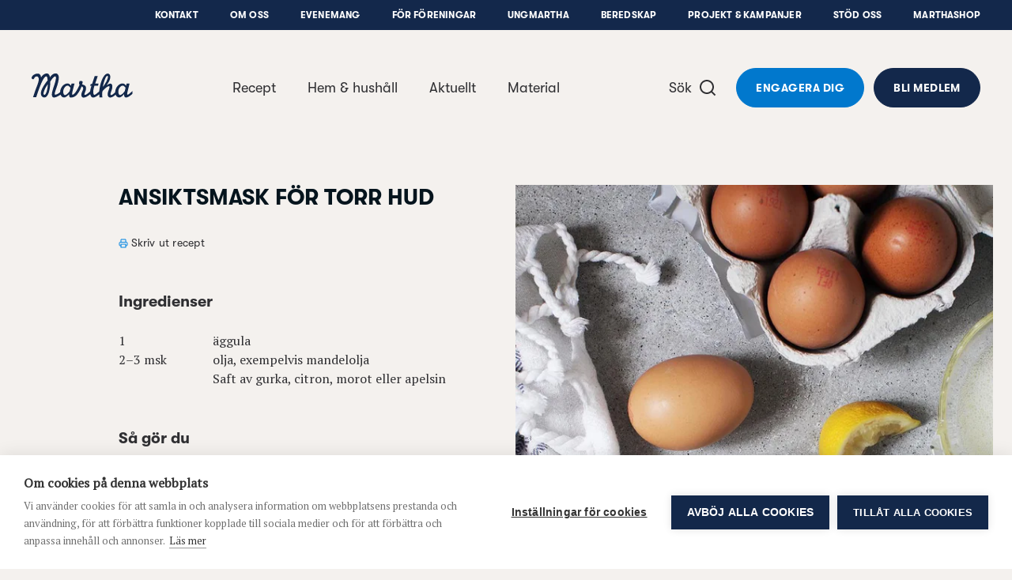

--- FILE ---
content_type: text/html; charset=UTF-8
request_url: https://www.martha.fi/recept/ansiktsmask-for-torr-hud
body_size: 25893
content:
<!DOCTYPE html>
  <html lang="sv-FI" class="no-js" prefix="og: http://ogp.me/ns# fb: http://ogp.me/ns/fb#">
  <head>
    <link rel="dns-prefetch" href="https://www.martha.fi/">
    <link rel="preconnect" href="https://www.martha.fi/" crossorigin>
    <meta charset="utf-8">
    <meta http-equiv="X-UA-Compatible" content="IE=edge,chrome=1">
    <meta name="format-detection" content="telephone=no">
    <meta name="viewport" content="width=device-width, initial-scale=1, shrink-to-fit=no">

        <link rel="apple-touch-icon" sizes="180x180" href="https://www.martha.fi/assets/img/apple-touch-icon.png">
    <link rel="icon" type="image/png" sizes="32x32" href="https://www.martha.fi/assets/img/favicon-32x32.png">
    <link rel="icon" type="image/png" sizes="16x16" href="https://www.martha.fi/assets/img/favicon-16x16.png">
    <link rel="manifest" href="https://www.martha.fi/assets/img/site.webmanifest">
    <link rel="mask-icon" href="https://www.martha.fi/assets/img/safari-pinned-tab.svg" color="#5bbad5">
    <link rel="shortcut icon" href="https://www.martha.fi/assets/img/favicon.ico">
    <meta name="msapplication-TileColor" content="#da532c">
    <meta name="msapplication-config" content="https://www.martha.fi/assets/img/browserconfig.xml">
    <meta name="theme-color" content="#ffffff">  

              <script src="https://cdn.cookiehub.eu/c2/53508af0.js"></script>
      <script type="text/javascript">
      document.addEventListener("DOMContentLoaded", function(event) {
      var cpm = {};
      window.cookiehub.load(cpm);
      });
      </script>
    
      
    <link href="https://www.martha.fi/assets/css/app.ca6d54d8b5c37da6b108.css" rel="stylesheet">
    
        <link rel="stylesheet" href="https://cdn.jsdelivr.net/npm/@splidejs/splide@4.1.4/dist/css/splide-core.min.css">

    <link href="https://fonts.googleapis.com/css?family=PT+Serif" rel="stylesheet">

    <script defer data-domain="martha.fi" src="https://plausible.io/js/script.js"></script>

    <script type="text/javascript">
    var frames = document.getElementsByTagName('iframe');
    for (var i=0; i < frames.length; i++)
    {
      frames[i].src = frames[i].src.replace(/www.youtube.com/gi,'www.youtube-nocookie.com');
    } 
    </script>     

        
                    
                            


    <link rel="home" href="https://www.martha.fi/" />

    <link rel="stylesheet" href="https://cdn.jsdelivr.net/npm/swiper@11/swiper-bundle.min.css"/>
    <script src="https://cdn.jsdelivr.net/npm/swiper@11/swiper-bundle.min.js"></script>   
  <title>Martha | Ansiktsmask för torr hud</title><meta name="generator" content="SEOmatic">
<meta name="keywords" content="vardag, kunskap, recept, tips, beredskap, hållbarhet, ekonomi, hushåll">
<meta name="description" content="Marthaförbundet arbetar för att alla människor, i alla slags hem, ska ha det bra. Vi stärker hushåll, vardagsekonomi, hållbarhet, gemenskap och beredskap…">
<meta name="referrer" content="no-referrer-when-downgrade">
<meta name="robots" content="all">
<meta content="186437244711002" property="fb:profile_id">
<meta content="sv_FI" property="og:locale">
<meta content="Martha" property="og:site_name">
<meta content="website" property="og:type">
<meta content="https://www.martha.fi/recept/ansiktsmask-for-torr-hud" property="og:url">
<meta content="Ansiktsmask för torr hud" property="og:title">
<meta content="Marthaförbundet arbetar för att alla människor, i alla slags hem, ska ha det bra. Vi stärker hushåll, vardagsekonomi, hållbarhet, gemenskap och beredskap…" property="og:description">
<meta content="https://martha-forbundet.transforms.svdcdn.com/production/general/1D2A9305web_190412_192623.jpg?w=1200&amp;h=630&amp;q=82&amp;auto=format&amp;fit=crop&amp;dm=1555097183&amp;s=ae1d7258a53b46c400bcdca3c8e3c486" property="og:image">
<meta content="1200" property="og:image:width">
<meta content="630" property="og:image:height">
<meta content="Finlands Svenska Marthaförbund r.f." property="og:image:alt">
<meta content="https://soundcloud.com/marthaforbundet" property="og:see_also">
<meta content="https://www.pinterest.com/marthaforbundet/" property="og:see_also">
<meta content="https://instagram.com/marthaforbundet" property="og:see_also">
<meta content="https://www.youtube.com/channel/UCz-sAGE3k9yZaV4Jjk7DDrA" property="og:see_also">
<meta content="https://sv.wikipedia.org/wiki/Finlands_svenska_Marthaf%C3%B6rbund" property="og:see_also">
<meta content="https://www.facebook.com/pg/marthaforbundet/" property="og:see_also">
<meta name="twitter:card" content="summary_large_image">
<meta name="twitter:site" content="@Marthaforbundet">
<meta name="twitter:creator" content="@Marthaforbundet">
<meta name="twitter:title" content="Ansiktsmask för torr hud">
<meta name="twitter:description" content="Marthaförbundet arbetar för att alla människor, i alla slags hem, ska ha det bra. Vi stärker hushåll, vardagsekonomi, hållbarhet, gemenskap och beredskap…">
<meta name="twitter:image" content="https://martha-forbundet.transforms.svdcdn.com/production/general/1D2A9305web_190412_192623.jpg?w=800&amp;h=418&amp;q=82&amp;auto=format&amp;fit=crop&amp;dm=1555097183&amp;s=fe176b0995f038d208e72bb55a6efea8">
<meta name="twitter:image:width" content="800">
<meta name="twitter:image:height" content="418">
<meta name="twitter:image:alt" content="Finlands Svenska Marthaförbund r.f.">
<link href="https://www.martha.fi/recept/ansiktsmask-for-torr-hud" rel="canonical">
<link href="https://www.martha.fi/" rel="home">
<link type="text/plain" href="https://www.martha.fi/humans.txt" rel="author"></head>

        
          
  <body class="recipe-template bg-beige loading">
        <div class="site">

                                

<header id="main-nav" class="print-display-none site-navigation fixed pin-t pin-l block bg-beige w-full z-50 ">
    <div class="text-center font-sans text-sm text-grey-dark hover:text-blue">
    <button id="skip-link" class="skip">Hoppa till innehåll</button>
  </div>
  <div class="sub-nav print-display-none hidden lg:block bg-blue-dark relative px-4 lg:px-10">
    <ul class="py-3 list-reset flex justify-end text-2xs tracking-normal content-wrapper--xlarge mx-auto">
                    <li class="ml-10"><a class="font-sans-bold uppercase text-white hover:text-grey " href="https://www.martha.fi/kontakt" target="">Kontakt</a></li>
              <li class="ml-10"><a class="font-sans-bold uppercase text-white hover:text-grey " href="https://www.martha.fi/om-oss" target="">Om oss</a></li>
              <li class="ml-10"><a class="font-sans-bold uppercase text-white hover:text-grey " href="https://www.martha.fi/evenemang" target="">Evenemang</a></li>
              <li class="ml-10"><a class="font-sans-bold uppercase text-white hover:text-grey " href="https://www.martha.fi/foreningsadmin" target="">För föreningar</a></li>
              <li class="ml-10"><a class="font-sans-bold uppercase text-white hover:text-grey " href="https://www.martha.fi/om-oss/ungmartha" target="">UngMartha</a></li>
              <li class="ml-10"><a class="font-sans-bold uppercase text-white hover:text-grey " href="https://www.martha.fi/marthas-beredskap" target="">Beredskap</a></li>
              <li class="ml-10"><a class="font-sans-bold uppercase text-white hover:text-grey " href="https://www.martha.fi/om-oss/projekt" target="">Projekt &amp; Kampanjer</a></li>
              <li class="ml-10"><a class="font-sans-bold uppercase text-white hover:text-grey " href="https://www.martha.fi/stod-oss" target="">Stöd oss</a></li>
              <li class="ml-10"><a class="font-sans-bold uppercase text-white hover:text-grey " href="https://www.martha.fi/marthashop" target="">Marthashop</a></li>
          </ul>
  </div>
  <div class="site-navigation__content w-full relative py-4 desktop:py-12 px-4 lg:px-10">
    <div class="relative flex items-center content-wrapper--xlarge mx-auto">
      <div class="xxl:w-1/4 flex-shrink-1">
        <a class="site-navigation__logo block w-24 md:w-32" aria-label="Till framsidan" role="navigation" title="logo" href="https://www.martha.fi">
          <span class="text-blue-dark"><svg class="fill-current"  width="100%" viewBox="0 0 109 27">
  <path d="M90.4326686,23.3489662 C88.3676366,25.3771797 86.2764582,26.5334909 84.5710727,26.5334909 C83.0380399,26.5334909 81.8609183,25.0020589 81.8609183,23.0778974 C81.8609183,21.7422966 82.2536479,20.2108646 83.1559655,17.7776486 C83.6660871,16.2841022 83.9403575,15.3406975 83.9403575,14.8305759 C83.9403575,14.3209879 83.7071743,14.0050967 83.2733575,14.0050967 C81.8609183,14.0050967 79.2686895,16.0877374 76.2058255,19.660723 C76.0884336,20.9963238 76.04788,21.4680262 76.04788,22.8820662 C76.04788,24.2560862 76.0884336,25.4342749 76.1663391,26.3766125 L73.1429616,26.3766125 C73.091736,25.9011749 72.9311224,24.249683 72.8212008,22.8975406 C69.295172,25.9998909 67.2626896,26.4945381 66.2205689,26.4945381 C64.6811329,26.4945381 63.5445649,25.0623557 63.1507681,22.8020262 C60.1663433,25.3040765 57.7779497,26.5729773 55.9210218,26.5729773 C54.5059146,26.5729773 53.5246242,25.3168829 53.5246242,23.5490662 C53.5246242,22.528823 53.8389146,21.3879862 54.6238402,19.5817502 C55.2513538,18.129291 55.5261578,17.1869534 55.5261578,16.5583726 C55.5261578,15.5365286 54.990957,14.7377295 53.9173538,14.1875879 C49.1784522,25.6402445 45.5862571,26.3029757 42.3136883,26.4945381 C40.2123715,26.6156653 40.3100203,23.9017758 40.3489731,22.803627 C37.8752036,25.4721605 36.4222108,26.4545181 34.9307988,26.4545181 C33.261698,26.4545181 31.7766892,25.1525341 31.0755388,23.3084126 C28.4737053,25.2773965 25.8030373,26.4945381 23.9941333,26.4945381 C22.6590661,26.4945381 21.7556813,25.1994909 21.7556813,23.195823 C21.7556813,21.1532022 22.9733565,17.1090478 23.9941333,14.0840695 C25.5650517,9.33236152 27.3205957,3.15273998 25.3222637,3.15273998 C23.9765245,3.15273998 21.7546141,6.23427995 20.0865805,8.92575832 C20.1239325,10.5382975 20.0406909,12.6390807 19.6767758,15.2281079 C19.0684718,20.7001758 17.060535,26.3445965 13.9427102,26.4337077 C10.902791,26.5201509 9.52503586,23.6045606 10.1205335,20.3538694 C10.8990558,16.1010774 14.8066086,10.7170535 17.1934014,7.61310233 C17.1976702,5.21136876 16.7515806,3.15273998 15.8540654,3.15273998 C13.594803,3.15273998 10.4246854,8.79982872 4.95261751,26.0863341 L3.47561272,26.0863341 L1.56479114,26.0863341 L4.20130872,17.9724126 C5.8511999,13.4565559 7.22948868,10.4353127 7.60194148,7.66966393 C7.92476948,5.26846396 7.22575348,3.15273998 5.6911199,3.15273998 C3.17146073,3.15273998 2.44416393,6.38849035 1.83585994,6.34686955 C-2.34169442,6.04165035 1.17366235,0.0258440143 6.73270709,0.113888013 C9.77262626,0.113888013 10.1648223,3.85922637 10.1205335,4.36934797 C12.9870326,-0.146508784 15.4186478,0.0258440143 16.8961862,0.0258440143 C18.373191,0.0258440143 19.8325869,3.01773918 19.6767758,4.19646157 C22.8906485,-0.580859179 25.4951501,0.0247768143 26.7048213,0.0247768143 C27.5804589,0.0247768143 29.4043036,1.5903592 29.2965164,4.62013997 C29.198334,7.36711274 28.3536453,11.4150023 26.3894637,16.8347774 C25.8003693,18.5230878 24.8596325,21.3506342 24.8596325,22.448783 C24.8596325,23.0389446 25.1333693,23.3921878 25.5650517,23.3921878 C26.0901141,23.3921878 28.0889797,22.8452478 30.6539948,20.6350766 C30.8119404,15.0280079 35.0738036,10.9827863 38.5037844,10.9827863 C40.0357499,10.9827863 41.2528915,11.7677119 42.3526411,13.4565559 L43.0191075,11.0206719 L46.2014979,11.0206719 L44.1978299,19.0716286 C43.8830059,20.3682766 43.5697827,22.1745126 43.5697827,22.6467486 C43.5697827,23.115783 43.7277283,23.4156662 44.0014651,23.3921878 C46.3999971,23.1835502 49.0071666,18.1004766 51.207733,13.4885719 C51.2781682,13.2729975 51.4094338,12.9544383 51.6383482,12.4757991 C51.2867058,11.8066647 51.0898074,11.2186375 51.0898074,10.7480023 C51.0898074,10.1973271 51.2867058,9.33236152 51.5209562,8.70484792 C51.6383482,8.35213833 51.9142194,8.23421273 52.5428002,8.23421273 C54.6238402,8.23421273 54.8981106,8.50741592 54.8981106,9.53032711 C54.8981106,10.2352127 54.7412322,10.7858879 54.3095498,11.9245903 C57.1765826,12.9464343 58.6290417,13.5739479 58.6290417,16.3246558 C58.6290417,17.4233382 58.3142177,18.6799662 57.5298257,20.6430806 C57.0981434,21.781783 56.8628258,22.566175 56.8628258,22.9594382 C56.8628258,23.3921878 57.0981434,23.6269718 57.4903393,23.6269718 C58.5143177,23.6269718 60.3557713,22.334059 63.0451153,19.714083 C63.1481001,18.3864862 63.4490505,17.0039286 64.1395289,14.6347447 L64.4527521,13.4949751 L63.2345433,13.6913399 L63.3940897,12.1599079 C63.4314417,11.7677119 63.7473329,11.7287591 65.1197521,11.4929079 L67.947832,2.93236318 L71.1675744,2.93236318 L68.4579536,11.1775503 C70.3831824,11.1007119 70.8543512,11.1007119 72.03254,11.1396647 L71.560304,13.4565559 C70.226304,13.3775831 69.2834328,13.4170695 67.6735616,13.4949751 L67.4766632,14.1235559 C66.6922713,16.9116158 66.3774473,18.5999262 66.3774473,20.2898374 C66.3774473,22.2924382 66.8491496,23.5874854 67.555636,23.5874854 C68.2162328,23.5874854 69.97818,22.5229534 72.8041256,19.7188854 C72.9546008,18.1762478 73.2736936,15.9644758 73.6130632,14.2409479 C74.8328728,7.91885513 78.0510143,0.0653304139 81.9004047,0.0653304139 C83.5481615,0.0653304139 84.7669039,1.6357152 84.7669039,3.75624157 C84.7669039,6.30845035 83.4302359,9.33236152 80.6827295,12.9464343 C82.9596007,11.5318607 83.7850799,11.1775503 84.7669039,11.1775503 C86.1414574,11.1775503 86.9653358,12.3957591 86.9653358,14.4383799 C86.9653358,15.7339606 86.6110254,17.2264398 85.8260998,19.5054454 C85.1980527,21.2311078 84.9632687,22.2134654 84.9632687,22.9594382 C84.9632687,23.470627 85.1980527,23.7838502 85.5907822,23.7838502 C86.5512622,23.7838502 88.0810934,22.6926382 89.9935158,20.6542862 C90.1423902,15.0376127 94.4095894,10.9827863 97.8427717,10.9827863 C99.3758045,10.9827863 100.59348,11.7677119 101.693229,13.4565559 L102.360229,11.0206719 L105.540485,11.0206719 L103.538418,19.0716286 C103.224661,20.3682766 102.909304,22.1745126 102.909304,22.6467486 C102.909304,23.115783 103.066716,23.3921878 103.343654,23.3921878 C104.166465,23.3921878 106.207485,21.7422966 108.643369,19.1100478 L108.643369,22.3708774 C105.660012,25.1589373 103.419959,26.4945381 101.654276,26.4945381 C99.5326829,26.4945381 99.6500749,23.9017758 99.6895613,22.803627 C97.2152581,25.4721605 95.7633325,26.4545181 94.2692526,26.4545181 C92.6140254,26.4545181 91.1386214,25.1706765 90.4326686,23.3489662 M76.7474295,14.7942911 C80.9874151,9.29607672 83.4355719,2.80589998 81.6239999,2.57751919 C79.8705903,2.35660879 77.4144295,10.0020295 76.7474295,14.7942911 M40.9380675,19.5817502 L41.8419859,15.7339606 C40.2710675,13.9282583 39.8383179,13.3775831 38.8180747,13.3775831 C36.3837916,13.3775831 34.0263468,16.7163182 34.0263468,20.1708446 C34.0263468,22.2524182 34.8512924,23.8238702 35.9505084,23.8238702 C37.0507916,23.8238702 39.0533923,22.1350262 40.7427699,19.8176014 C40.8206755,19.6996758 40.8991147,19.6228374 40.9380675,19.5817502 M100.278122,19.5817502 L101.182574,15.7339606 C99.6111221,13.9282583 99.1794397,13.3775831 98.1586629,13.3775831 C95.7243797,13.3775831 93.3674686,16.7163182 93.3674686,20.1708446 C93.3674686,22.2524182 94.191347,23.8238702 95.2905629,23.8238702 C96.3913797,23.8238702 98.3950477,22.1350262 100.083358,19.8176014 C100.160196,19.6996758 100.239169,19.6228374 100.278122,19.5817502 M17.4169798,12.0510535 C17.4036398,12.0286423 17.3892326,12.0040967 17.375359,11.9790175 C14.8765102,15.1080479 12.9870326,19.8437478 12.8141462,21.829807 C12.7655886,22.3772806 12.9870326,23.6541854 13.8557334,23.6541854 C15.0643374,23.6541854 17.3865646,18.3395294 17.4169798,12.0510535"></path>
</svg></span>
        </a>
      </div>
            <nav class="site-navigation__main-nav hidden mx-auto desktop:flex xxl:w-1/2">
        <ul class="w-full list-reset flex items-center justify-center">
                      <li>
              <a 
                class="px-5 py-2 font-sans text-lg text-grey-dark hover:text-blue  " 
                href="https://www.martha.fi/recept"
                target="" 
                              >
              Recept
              </a>
            </li>
                      <li>
              <a 
                class="px-5 py-2 font-sans text-lg text-grey-dark hover:text-blue  " 
                href="https://www.martha.fi/hem-och-hushall"
                target="" 
                              >
              Hem &amp; hushåll
              </a>
            </li>
                      <li>
              <a 
                class="px-5 py-2 font-sans text-lg text-grey-dark hover:text-blue  " 
                href="https://www.martha.fi/aktuellt"
                target="" 
                data-megamenu-toggle="megamenu-6789"              >
              Aktuellt
              </a>
            </li>
                      <li>
              <a 
                class="px-5 py-2 font-sans text-lg text-grey-dark hover:text-blue  pr-8 " 
                href="https://www.martha.fi/material"
                target="" 
                              >
              Material
              </a>
            </li>
                  </ul>
      </nav>
      <div class="flex items-center justify-end xxl:w-1/4 flex-shrink-0">
        <a 
          href="https://www.martha.fi/sok"
          class="font-sans text-lg text-grey-dark hover:text-blue hidden desktop:inline-flex items-center cursor-pointer group lockTrigger"
        >
          <span>Sök</span>
          <span class="text-grey-dark group-hover:text-blue block pointer-events-none ml-2">
            
<svg class="fill-current block" width="24px" height="24px" viewBox="0 0 24 24" fill="none" xmlns="http://www.w3.org/2000/svg">
<g clip-path="url(#clip0_977_3320)">
<path d="M18.031 16.617L22.314 20.899L20.899 22.314L16.617 18.031C15.0237 19.3082 13.042 20.0029 11 20C6.032 20 2 15.968 2 11C2 6.032 6.032 2 11 2C15.968 2 20 6.032 20 11C20.0029 13.042 19.3082 15.0237 18.031 16.617ZM16.025 15.875C17.2938 14.5697 18.0026 12.8204 18 11C18 7.133 14.867 4 11 4C7.133 4 4 7.133 4 11C4 14.867 7.133 18 11 18C12.8204 18.0025 14.5697 17.2938 15.875 16.025L16.025 15.875Z" fill="currentColor"/>
</g>
<defs>
<clipPath id="clip0_977_3320">
<rect width="24" height="24" fill="white"/>
</clipPath>
</defs>
</svg>          </span>
        </a>
                <div class="site-navigation__buttons hidden desktop:flex ml-6">
                    <a class="btn rounded-full btn-blue inline-flex justify-center mr-3" href="/engagera-dig">Engagera dig</a>
                              <a class="btn rounded-full btn-blue-dark inline-flex justify-center" href="https://www.martha.fi/om-oss/bli-medlem">Bli medlem</a>
                  </div>
            </div>
      <a 
          href="https://www.martha.fi/search"
          class="w-14 h-14 bg-white flex items-center justify-center desktop:hidden rounded-full ml-auto mr-3 text-blue"
          style="box-shadow: 0px 2px 12px 0px #0000001A"
        >
          
<svg class="fill-current block" width="24px" height="24px" viewBox="0 0 24 24" fill="none" xmlns="http://www.w3.org/2000/svg">
<g clip-path="url(#clip0_977_3320)">
<path d="M18.031 16.617L22.314 20.899L20.899 22.314L16.617 18.031C15.0237 19.3082 13.042 20.0029 11 20C6.032 20 2 15.968 2 11C2 6.032 6.032 2 11 2C15.968 2 20 6.032 20 11C20.0029 13.042 19.3082 15.0237 18.031 16.617ZM16.025 15.875C17.2938 14.5697 18.0026 12.8204 18 11C18 7.133 14.867 4 11 4C7.133 4 4 7.133 4 11C4 14.867 7.133 18 11 18C12.8204 18.0025 14.5697 17.2938 15.875 16.025L16.025 15.875Z" fill="currentColor"/>
</g>
<defs>
<clipPath id="clip0_977_3320">
<rect width="24" height="24" fill="white"/>
</clipPath>
</defs>
</svg>        </a>
      <div class="group site-navigation__toggle-container w-14 h-14 flex items-center justify-center desktop:hidden items-center rounded-full bg-blue-dark z-50 desktop:mr-8">
        <div class="-mr-3 site-navigation__toggle-close-text font-sans text-sm text-white hidden opacity-0 group-hover:text-blue">Stäng</div>
        <div class="">
          <button 
            type="button" 
            aria-labelledby="nav-button" 
            id="toggle-navigation" 
            class="site-navigation__toggle relative h-6 desktop:h-12 w-6 desktop:w-12 flex items-center cursor-pointer lockTrigger" 
            tabindex="0"
            aria-expanded="false"
            menu-toggle
          >
            <span class="block w-4 h-0-5 bg-white rounded-full"></span>
            <span class="block w-4 h-0-5 bg-white rounded-full"></span>
            <span class="block w-4 h-0-5 bg-white rounded-full"></span>
            <span id="nav-button" class="sr-only">Öppna navigeringsmenyn</span>
          </button>
        </div>
      </div>
    </div>
  </div>

  <div class="site-navigation__dropdown absolute pin-x pin-t pin-b w-full bg-blue-dark overflow-hidden overflow-y-auto scrolling-touch invisible px-6 pt-24">
    <div class="content-wrapper mx-auto px-3">
      <ul class="site-navigation__secondary-nav flex flex-wrap list-reset -mx-2 mt-8 md:mt-0">
                  <li class="w-full mb-4 md:mb-6 px-3 text-center">
            <a class="font-sans-bold text-2xl pb-3 inline-block text-white hover:text-grey " href="https://www.martha.fi/recept" target="">Recept</a>
          </li>
                  <li class="w-full mb-4 md:mb-6 px-3 text-center">
            <a class="font-sans-bold text-2xl pb-3 inline-block text-white hover:text-grey " href="https://www.martha.fi/hem-och-hushall" target="">Hem &amp; hushåll</a>
          </li>
                  <li class="w-full mb-4 md:mb-6 px-3 text-center">
            <a class="font-sans-bold text-2xl pb-3 inline-block text-white hover:text-grey " href="https://www.martha.fi/aktuellt" target="">Aktuellt</a>
          </li>
                  <li class="w-full mb-4 md:mb-6 px-3 text-center">
            <a class="font-sans-bold text-2xl pb-3 inline-block text-white hover:text-grey " href="https://www.martha.fi/material" target="">Material</a>
          </li>
                  <li class="w-full mb-4 md:mb-6 px-3 text-center">
            <a class="font-sans-bold text-2xl pb-3 inline-block text-white hover:text-grey " href="https://www.martha.fi/marthashop" target="">Marthashop</a>
          </li>
                  <li class="w-full mb-4 md:mb-6 px-3 text-center">
            <a class="font-sans-bold text-2xl pb-3 inline-block text-white hover:text-grey " href="https://www.martha.fi/om-oss" target="">Om oss</a>
          </li>
                  <li class="w-full mb-4 md:mb-6 px-3 text-center">
            <a class="font-sans-bold text-2xl pb-3 inline-block text-white hover:text-grey " href="https://www.martha.fi/foreningsadmin" target="">För föreningar</a>
          </li>
                  <li class="w-full mb-4 md:mb-6 px-3 text-center">
            <a class="font-sans-bold text-2xl pb-3 inline-block text-white hover:text-grey " href="https://www.martha.fi/om-oss/projekt" target="">Projekt &amp; Kampanjer</a>
          </li>
                  <li class="w-full mb-4 md:mb-6 px-3 text-center">
            <a class="font-sans-bold text-2xl pb-3 inline-block text-white hover:text-grey " href="https://www.martha.fi/evenemang" target="">Evenemang</a>
          </li>
                  <li class="w-full mb-4 md:mb-6 px-3 text-center">
            <a class="font-sans-bold text-2xl pb-3 inline-block text-white hover:text-grey " href="https://www.martha.fi/kontakt" target="">Kontakt</a>
          </li>
                          <div class="flex flex-col mx-auto mt-4">
                        <a class="btn btn-blue rounded-full inline-flex justify-center mb-4" href="/engagera-dig">Engagera dig</a>
                                    <a class="btn btn-nude rounded-full inline-flex justify-center" href="https://www.martha.fi/om-oss/bli-medlem">Bli medlem</a>
                      </div>
                  <li class="w-full my-12 md:my-0 px-3">
            <ul class="list-reset flex flex-wrap justify-center mt-12">
                
          <li class="mb-1-5 mx-1-5">
        <a href="https://www.facebook.com/pg/marthaforbundet/" title="Facebook" target="_blank" rel="noreferrer">
          <span class="p-3 w-10-5 h-10-5 inline-block text-blue hover:text-blue-light bg-white rounded-full">
<svg class="fill-current block" width="18px" height="18px" viewBox="0 0 768 768">
  <path d="M577.45 16.803v118.22h-70.305c-55.080 0-65.38 26.42-65.38 64.483v84.635h131.207l-17.465 132.55h-113.742v339.883h-137.027v-339.883h-114.189v-132.55h114.189v-97.621c0-113.294 69.409-175.091 170.613-175.091 48.362 0 90.008 3.582 102.099 5.374z"></path>
</svg>
</span>
        </a>
      </li>
    
  
    
  
          <li class="mb-1-5 mx-1-5">
        <a href="https://www.youtube.com/channel/UCz-sAGE3k9yZaV4Jjk7DDrA" title="YouTube" target="_blank" rel="noreferrer">
          <span class="p-3 w-10-5 h-10-5 inline-block text-blue hover:text-blue-light bg-white rounded-full">
<svg class="fill-current block" width="18px" height="18px" viewBox="0 0 768 768">
  <path d="M306.502 481.187l202.754-104.726-202.754-105.985v210.711zM384 120.085c157.93 0 262.654 7.54 262.654 7.54 14.663 1.677 46.918 1.677 75.405 31.838 0 0 23.042 22.62 29.744 74.566 7.961 60.742 7.54 121.485 7.54 121.485v56.973c0 0 0.418 60.742-7.54 121.485-6.702 51.526-29.744 74.566-29.744 74.566-28.483 29.743-60.742 29.743-75.405 31.417 0 0-104.726 7.961-262.654 7.961-195.212-1.677-255.118-7.54-255.118-7.54-16.757-2.933-54.459-2.096-82.942-31.838 0 0-23.041-23.042-29.744-74.566-7.961-60.742-7.54-121.485-7.54-121.485v-56.973c0 0-0.418-60.742 7.54-121.485 6.702-51.944 29.744-74.566 29.744-74.566 28.484-30.162 60.742-30.162 75.405-31.838 0 0 104.726-7.54 262.654-7.54z"></path>
</svg>
</span>
        </a>
      </li>
    
  
          <li class="mb-1-5 mx-1-5">
        <a href="https://instagram.com/marthaforbundet" title="Instagram" target="_blank" rel="noreferrer">
          <span class="p-3 w-10-5 h-10-5 inline-block text-blue hover:text-blue-light bg-white rounded-full">
<svg class="fill-current block" width="18px" height="18px" viewBox="0 0 768 768">
  <path d="M506.657 384c0-67.557-55.099-122.657-122.656-122.657s-122.656 55.1-122.656 122.657c0 67.557 55.099 122.657 122.656 122.657s122.656-55.1 122.656-122.657zM572.776 384c0 104.45-84.327 188.776-188.776 188.776s-188.776-84.327-188.776-188.776c0-104.45 84.327-188.776 188.776-188.776s188.776 84.327 188.776 188.776zM624.523 187.557c0 24.435-19.644 44.081-44.080 44.081s-44.081-19.644-44.081-44.081c0-24.435 19.644-44.081 44.081-44.081s44.080 19.644 44.080 44.081zM384.001 82.149c-53.662 0-168.653-4.312-217.046 14.853-16.769 6.708-29.227 14.853-42.164 27.789s-21.082 25.394-27.789 42.164c-19.165 48.392-14.853 163.383-14.853 217.046s-4.312 168.653 14.853 217.045c6.708 16.769 14.853 29.227 27.789 42.163s25.394 21.082 42.164 27.789c48.392 19.165 163.383 14.853 217.046 14.853s168.652 4.312 217.046-14.853c16.769-6.708 29.227-14.853 42.163-27.789s21.082-25.394 27.789-42.163c19.165-48.392 14.853-163.383 14.853-217.045s4.312-168.653-14.853-217.046c-6.708-16.769-14.853-29.227-27.789-42.164s-25.394-21.082-42.163-27.789c-48.392-19.165-163.383-14.853-217.046-14.853zM751.969 384c0 50.788 0.479 101.096-2.395 151.883-2.875 58.933-16.29 111.158-59.412 154.279s-95.347 56.536-154.279 59.412c-50.788 2.875-101.096 2.395-151.883 2.395s-101.096 0.479-151.883-2.395c-58.934-2.875-111.157-16.29-154.279-59.412s-56.537-95.347-59.412-154.279c-2.875-50.788-2.395-101.096-2.395-151.883s-0.479-101.096 2.395-151.883c2.875-58.934 16.29-111.157 59.412-154.279s95.347-56.537 154.279-59.412c50.788-2.875 101.096-2.395 151.883-2.395s101.096-0.479 151.883 2.395c58.933 2.875 111.158 16.29 154.279 59.412s56.536 95.347 59.412 154.279c2.875 50.788 2.395 101.096 2.395 151.883z"></path>
</svg></span>
        </a>
      </li>
    
  
          <li class="mb-1-5 mx-1-5">
        <a href="https://www.pinterest.com/marthaforbundet/" title="Pinterest" target="_blank" rel="noreferrer">
          <span class="p-3 w-10-5 h-10-5 inline-block text-blue hover:text-blue-light bg-white rounded-full">
<svg class="fill-current block" width="18px" height="18px" viewBox="0 0 768 768">
  <path d="M97.406 278.767c0-165.239 151.358-267.338 304.506-267.338 140.61 0 268.682 96.725 268.682 244.949 0 139.266-71.2 293.759-229.723 293.759-37.615 0-85.083-18.808-103.442-53.737-34.034 134.788-31.346 154.94-106.577 257.934l-6.269 2.239-4.031-4.478c-2.687-28.211-6.717-55.976-6.717-84.188 0-91.352 42.093-223.453 62.693-312.118-11.195-22.838-14.33-50.602-14.33-75.679 0-45.228 31.346-102.547 82.396-102.547 37.615 0 57.767 28.659 57.767 64.036 0 58.214-39.407 112.846-39.407 169.269 0 38.511 31.793 65.38 68.962 65.38 102.995 0 134.788-148.671 134.788-227.931 0-106.13-75.231-163.896-176.882-163.896-118.219 0-209.572 85.083-209.572 205.094 0 57.766 35.377 87.322 35.377 101.203 0 11.643-8.508 52.841-23.285 52.841-2.239 0-5.374-0.895-7.613-1.343-64.036-19.255-87.322-104.786-87.322-163.448z"></path>
</svg>
</span>
        </a>
      </li>
    
  
          <li class="mb-1-5 mx-1-5">
        <a href="https://soundcloud.com/marthaforbundet" title="SoundCloud" target="_blank" rel="noreferrer">
          <span class="p-3 w-10-5 h-10-5 inline-block text-blue hover:text-blue-light bg-white rounded-full">
<svg class="fill-current block" width="18px" height="18px" viewBox="0 0 768 768">
  <path d="M277.93 454.814l-4.82 72.62c-0.301 3.916-3.316 6.932-7.231 6.932-3.616 0-6.629-3.012-6.932-6.932l-4.22-72.62 4.22-157.597c0-3.916 3.316-7.231 6.932-7.231 3.916 0 6.932 3.316 7.231 7.231l4.82 157.597zM365.619 455.116l-3.316 63.58-0.301 7.232c0 2.412-0.904 4.52-2.711 6.028-1.508 1.508-3.616 2.711-6.028 2.711-2.711 0-5.123-1.205-6.932-3.316-1.204-1.508-1.808-3.316-1.808-5.123v-0.301c-3.316-70.812-3.316-71.116-3.316-71.116l3.012-174.47 0.301-1.808c0-3.012 1.508-5.725 3.916-7.231 1.508-0.904 3.012-1.508 4.82-1.508s3.316 0.604 4.82 1.508c2.412 1.508 3.916 4.219 3.916 7.231l3.616 176.581zM47.41 416.245l6.028 38.572-6.028 37.967c-0.301 1.508-1.205 2.711-2.711 2.711s-2.412-1.204-2.711-2.711l-5.123-37.967 5.123-38.572c0.301-1.508 1.205-2.711 2.711-2.711s2.412 1.205 2.711 2.711zM73.329 392.438l7.836 62.375-7.836 61.171c-0.301 1.508-1.508 2.711-3.012 2.711s-2.711-1.205-2.711-3.012l-6.932-60.868 6.932-62.375c0-1.508 1.204-2.711 2.711-2.711s2.711 1.205 3.012 2.711zM101.050 380.989l7.532 73.828-7.532 71.416c0 1.808-1.508 3.316-3.316 3.316s-3.316-1.508-3.617-3.316l-6.328-71.416 6.328-73.828c0.301-2.108 1.808-3.616 3.617-3.616s3.316 1.508 3.316 3.616zM129.377 378.877l6.932 75.935-6.932 73.525c-0.301 2.412-2.108 3.916-4.22 3.916s-3.916-1.508-3.916-3.916l-6.328-73.525 6.328-75.935c0-2.412 1.807-3.916 3.916-3.916s3.916 1.508 4.22 3.916zM157.698 384.302l6.328 70.511-6.328 74.127c-0.301 2.711-2.412 4.82-4.819 4.82s-4.52-2.108-4.52-4.82l-6.028-74.127 6.028-70.511c0-2.412 2.108-4.52 4.52-4.52s4.52 2.108 4.819 4.52zM186.026 340.309l6.328 114.508-6.328 74.127c0 3.012-2.412 5.424-5.123 5.424-3.012 0-5.123-2.412-5.424-5.424l-5.424-74.127 5.424-114.508c0.301-3.012 2.412-5.424 5.424-5.424 2.711 0 5.123 2.412 5.123 5.424zM214.352 314.391l5.725 141.023-5.725 73.525c0 3.316-2.711 5.725-5.725 5.725-3.316 0-5.725-2.412-6.028-5.725l-4.82-73.525 4.82-141.023c0.301-3.316 2.711-5.725 6.028-5.725 3.012 0 5.725 2.412 5.725 5.725zM243.882 302.341l5.424 152.475-5.424 72.924c-0.301 3.617-3.012 6.328-6.629 6.328-3.316 0-6.028-2.711-6.328-6.328l-4.819-72.924 4.819-152.475c0-3.616 3.012-6.628 6.328-6.628 3.617 0 6.328 3.012 6.629 6.628zM302.338 301.133l4.52 153.679-4.52 72.019c0 4.219-3.316 7.532-7.532 7.532s-7.231-3.316-7.532-7.532l-4.219-72.019 4.219-153.679c0-4.22 3.316-7.532 7.532-7.532s7.532 3.316 7.532 7.532zM332.171 306.861l4.219 148.255-4.219 71.116c0 4.52-3.617 8.136-8.136 8.136s-8.136-3.617-8.436-8.136l-3.617-71.116 3.617-148.255c0.301-4.819 3.916-8.436 8.436-8.436s7.836 3.617 8.136 8.436zM396.053 455.116l-4.22 69.607c0 5.123-4.219 9.34-9.34 9.34s-9.34-4.219-9.643-9.34l-1.808-34.352-1.808-35.256 3.617-191.646v-0.904c0.301-2.711 1.508-5.424 3.616-7.231 1.508-1.204 3.617-2.108 6.028-2.108 1.508 0 3.316 0.604 4.52 1.508 2.711 1.508 4.52 4.52 4.82 7.836l4.219 192.55zM731.135 449.389c0 47.008-38.268 84.975-85.277 84.975-236.548 0-236.846 0-236.846 0-5.123-0.604-9.34-4.52-9.34-9.944v-270.899c0-5.123 1.808-7.532 8.436-9.944 16.573-6.629 35.256-10.243 54.54-10.243 78.647 0 143.132 60.268 150.062 137.108 10.244-4.219 21.396-6.628 33.148-6.628 47.008 0 85.277 38.268 85.277 85.58z"></path>
</svg>
</span>
        </a>
      </li>
    
  
            </ul>
          </li>
      </ul>
    </div>
  </div>
  </header>
      <main id="content" class="print-margin-none site-content mt-24 lg:mt-40 desktop:mt-46-5 min-h-screen"  role="main">
          <div class="article-page pt-4 lg:pt-12">
    <div class="content-wrapper mx-auto">
      <article>
        <div class="mb-4 flex flex-wrap flex-col-reverse lg:flex-row xl:justify-end -mx-3">
          <div class="print-width-full print-order-first mb-6 px-3 w-full lg:w-1/2 xl:w-2/5">
            <header class="mb-9">
              <h1 class="heading-1 uppercase print-block print-margin-none">Ansiktsmask för torr hud</h1>
                              <div class="hidden print-display-none w-full mb-16">
                  <img
                            src="https://martha-forbundet.transforms.svdcdn.com/production/general/1D2A9305web_190412_192623.jpg?w=500&amp;q=82&amp;fm=webp&amp;fit=crop&amp;dm=1555097183&amp;s=dfcc13d7e7523fedf01b0b95b43d63bb"
                srcset="https://martha-forbundet.transforms.svdcdn.com/production/general/1D2A9305web_190412_192623.jpg?w=320&amp;q=82&amp;fm=webp&amp;fit=crop&amp;dm=1555097183&amp;s=29ad59cb168e42a9003296538d327744 320w, https://martha-forbundet.transforms.svdcdn.com/production/general/1D2A9305web_190412_192623.jpg?w=640&amp;q=82&amp;fm=webp&amp;fit=crop&amp;dm=1555097183&amp;s=b123709c99699c1a7e439caa96539b72 640w, https://martha-forbundet.transforms.svdcdn.com/production/general/1D2A9305web_190412_192623.jpg?w=1440&amp;q=82&amp;fm=webp&amp;fit=crop&amp;dm=1555097183&amp;s=7db4ec86c8ee36312fcf4614d9c37049 1440w, https://martha-forbundet.transforms.svdcdn.com/production/general/1D2A9305web_190412_192623.jpg?w=1848&amp;q=82&amp;fm=webp&amp;fit=crop&amp;dm=1555097183&amp;s=7a7c4b298da44f0f1790eac982b54a86 1848w, https://martha-forbundet.transforms.svdcdn.com/production/general/1D2A9305web_190412_192623.jpg?w=2880&amp;q=82&amp;fm=webp&amp;fit=crop&amp;dm=1555097183&amp;s=295b87e076e0ef83834f0eca200f5c67 2880w"
                sizes="500px"
                                        loading="lazy"
                        width="500"
            height="750"
            alt="1 D2 A9305web"
            class="media media--image "
            
                    />                </div>
                            <div class="flex">
                                <div class="print-display-none flex items-center">
                  <span class="mr-1 text-blue">
<svg class="stroke-current block" width="12px" height="12px" viewBox="0 0 24 24" fill="none" stroke-width="2" stroke-linecap="square" stroke-linejoin="arcs">
  <polyline points="6 9 6 2 18 2 18 9"></polyline>
  <path d="M6 18H4a2 2 0 0 1-2-2v-5a2 2 0 0 1 2-2h16a2 2 0 0 1 2 2v5a2 2 0 0 1-2 2h-2"></path>
  <rect x="6" y="14" width="12" height="8"></rect>
</svg></span>
                  <button class="small-text text-grey-dark inline-block" onclick="window.print()">Skriv ut recept</button>
                </div>
              </div>
            </header>
            <div class="wysiwyg">
              <h2 class="print-block">Ingredienser</h2>
              <br class="print-display-none">
                          </div>


                                                      <div class="mb-9 w-full font-serif text-base text-grey-dark leading-loose font-normal flex flex-col">
                                                        <div class="print-block flex">
                      <div class="pr-6 w-1/4">1</div> <div class="w-3/4">äggula</div>
                    </div>
                                      <div class="print-block flex">
                      <div class="pr-6 w-1/4">2–3 msk</div> <div class="w-3/4">olja, exempelvis mandelolja</div>
                    </div>
                                      <div class="print-block flex">
                      <div class="pr-6 w-1/4"></div> <div class="w-3/4">Saft av gurka, citron, morot eller apelsin</div>
                    </div>
                                  </div>
                          
                                                        <div class="wysiwyg print-block">
                                      <h2>Så gör du</h2>
                    <br>
                                    <ol>
                                          <li>Blanda allt till en smet.</li>
                                          <li>Masken kan användas som ansiktsmask på torr hud 1–2 gånger i veckan. Stryk på huden och låt ligga kvar tills det torkat. Överbliven mask kan förvaras i kylen.</li>
                                      </ol>
                </div>
                          
                          <div class="wysiwyg print-block">
                <p>Källa: Golbaek 1957</p>
              </div>
            

            
            <footer class="print-display-none mb-13-5 pt-12">
                              <h2 class="heading-3">Kategorier</h2>
                <ul class="list-reset flex flex-wrap" data-toggle-container>
                                                        <li class="pr-3 pb-3 " >
                                            <a class="block bg-white hover:bg-blue font-sans text-blue-accessible-text text-sm leading-none tracking-tight hover:text-white py-2 px-4 border border-blue-accessible-text hover:border-transparent rounded-full" href="https://www.martha.fi/recept?cat=diy&amp;cat-id=6693">DIY</a>
                    </li>
                                      <li class="pr-3 pb-3 " >
                                            <a class="block bg-white hover:bg-blue font-sans text-blue-accessible-text text-sm leading-none tracking-tight hover:text-white py-2 px-4 border border-blue-accessible-text hover:border-transparent rounded-full" href="https://www.martha.fi/recept?cat=recept&amp;cat-id=6450">Recept</a>
                    </li>
                                      <li class="pr-3 pb-3 " >
                                            <a class="block bg-white hover:bg-blue font-sans text-blue-accessible-text text-sm leading-none tracking-tight hover:text-white py-2 px-4 border border-blue-accessible-text hover:border-transparent rounded-full" href="https://www.martha.fi/recept?cat=specialkost&amp;cat-id=6439">Specialkost</a>
                    </li>
                                      <li class="pr-3 pb-3 hidden" data-toggle-class="hidden">
                                            <a class="block bg-white hover:bg-blue font-sans text-blue-accessible-text text-sm leading-none tracking-tight hover:text-white py-2 px-4 border border-blue-accessible-text hover:border-transparent rounded-full" href="https://www.martha.fi/recept?cat=naturkosmetik&amp;cat-id=3749">Naturkosmetik</a>
                    </li>
                                                        <li class="pr-3" >
                      <button data-toggle class="block bg-blue-accessible-text hover:bg-blue-hover font-sans text-white text-sm leading-none tracking-tight hover:text-white py-2 px-4 border border-blue-accessible-text hover:border-transparent rounded-full">
                        <span data-toggle-text="Visa färre">Visa fler</span>
                        <span class="pl-1 h-2 text-white inline-block">
                          <span data-toggle-class="hidden">
                            +
                          </span>
                          <span class="hidden" data-toggle-class="hidden">
                            -
                          </span>
                        </span>
                      </button>
                    </li>
                                  </ul>
                            <div class="print-display-none mt-12 pt-4 border-t border-1 border-solid border-grey-light">
                <div class="mb-6 flex justify-between items-center">
                  <div class="flex items-center">
                    <span class="mr-1 text-blue">
<svg class="stroke-current block" width="12px" height="12px" viewBox="0 0 24 24" fill="none" stroke-width="2" stroke-linecap="square" stroke-linejoin="arcs">
  <polyline points="6 9 6 2 18 2 18 9"></polyline>
  <path d="M6 18H4a2 2 0 0 1-2-2v-5a2 2 0 0 1 2-2h16a2 2 0 0 1 2 2v5a2 2 0 0 1-2 2h-2"></path>
  <rect x="6" y="14" width="12" height="8"></rect>
</svg></span>
                    <button class="small-text text-grey-dark inline-block" onclick="window.print()">Skriv ut recept</button>
                  </div>
                  <ul class="list-reset flex flex-wrap flex-no-shrink justify-center">
  <li class="mb-1.5 ml-1-5">
    <a href="https://www.facebook.com/sharer/sharer.php?u=https://www.martha.fi/recept/ansiktsmask-for-torr-hud" title="" target="_blank" class="w-11 h-11 block">
      <span class="p-3 w-10-5 h-10-5 inline-block text-white hover:bg-blue-hover bg-blue rounded-full">
<svg class="fill-current block" width="18px" height="18px" viewBox="0 0 768 768">
  <path d="M577.45 16.803v118.22h-70.305c-55.080 0-65.38 26.42-65.38 64.483v84.635h131.207l-17.465 132.55h-113.742v339.883h-137.027v-339.883h-114.189v-132.55h114.189v-97.621c0-113.294 69.409-175.091 170.613-175.091 48.362 0 90.008 3.582 102.099 5.374z"></path>
</svg>
</span>
      <span class="sr-only">Dela på Facebook</span>
    </a>
  </li>
  <li class="mb-1.5 ml-1-5">
                                                        <a href="http://twitter.com/share?text=Ansiktsmask för torr hud, &url=https://www.martha.fi/recept/ansiktsmask-for-torr-hud&hashtags=dIY, recept, specialkost, naturkosmetik" title="" target="_blank" class="w-11 h-11 block">
      <span class="p-3 w-10-5 h-10-5 inline-block text-white hover:bg-blue-hover bg-blue rounded-full">
<svg class="fill-current block" width="18px" height="18px" viewBox="0 0 768 768">
  <path d="M755.487 153.943c-20.742 30.173-46.672 57.044-76.372 78.727 0.472 6.599 0.472 13.201 0.472 19.8 0 201.302-153.215 433.244-433.244 433.244-86.272 0-166.414-24.985-233.83-68.358 12.256 1.414 24.043 1.887 36.772 1.887 71.187 0 136.714-24.043 189.042-65.057-66.944-1.414-123.043-45.257-142.371-105.599 9.428 1.414 18.858 2.357 28.758 2.357 13.67 0 27.344-1.887 40.072-5.185-69.772-14.143-122.101-75.43-122.101-149.442 0-0.473 0-1.415 0-1.887 20.273 11.315 43.843 18.386 68.827 19.327-41.014-27.344-67.885-74.015-67.885-126.814 0-28.285 7.544-54.215 20.742-76.844 74.957 92.401 187.627 152.743 313.972 159.342-2.356-11.314-3.77-23.101-3.77-34.885 0-83.915 67.886-152.271 152.271-152.271 43.843 0 83.443 18.386 111.256 48.086 34.415-6.599 67.414-19.328 96.644-36.772-11.314 35.357-35.357 65.057-66.944 83.915 30.642-3.301 60.342-11.787 87.686-23.57z"></path>
</svg>
</span>
      <span class="sr-only">Dela på Twitter</span>
    </a>
  </li>
</ul>                </div>
              </div>
            </footer>

                      </div>
          <div class="print-display-none print-order-last mb-6 px-3 w-full lg:w-1/2">
                          <div class="w-full mb-4 lg:mb-16">
                <img
                            src="https://martha-forbundet.transforms.svdcdn.com/production/general/1D2A9305web_190412_192623.jpg?w=939&amp;q=82&amp;fm=webp&amp;fit=crop&amp;dm=1555097183&amp;s=485d4a5fbdbb6b275bbdb1963143a1e8"
                srcset="https://martha-forbundet.transforms.svdcdn.com/production/general/1D2A9305web_190412_192623.jpg?w=320&amp;q=82&amp;fm=webp&amp;fit=crop&amp;dm=1555097183&amp;s=29ad59cb168e42a9003296538d327744 320w, https://martha-forbundet.transforms.svdcdn.com/production/general/1D2A9305web_190412_192623.jpg?w=640&amp;q=82&amp;fm=webp&amp;fit=crop&amp;dm=1555097183&amp;s=b123709c99699c1a7e439caa96539b72 640w, https://martha-forbundet.transforms.svdcdn.com/production/general/1D2A9305web_190412_192623.jpg?w=1440&amp;q=82&amp;fm=webp&amp;fit=crop&amp;dm=1555097183&amp;s=7db4ec86c8ee36312fcf4614d9c37049 1440w, https://martha-forbundet.transforms.svdcdn.com/production/general/1D2A9305web_190412_192623.jpg?w=1848&amp;q=82&amp;fm=webp&amp;fit=crop&amp;dm=1555097183&amp;s=7a7c4b298da44f0f1790eac982b54a86 1848w, https://martha-forbundet.transforms.svdcdn.com/production/general/1D2A9305web_190412_192623.jpg?w=2880&amp;q=82&amp;fm=webp&amp;fit=crop&amp;dm=1555097183&amp;s=295b87e076e0ef83834f0eca200f5c67 2880w"
                sizes="(max-width: 1024px) 100vw, 50vw"
                                        loading="lazy"
                        width="939"
            height="1409"
            alt="1 D2 A9305web"
            class="media media--image "
            
                    />              </div>
            
                      </div>
        </div>
      </article>
    </div>
  </div>

  <div class="content-wrapper mx-auto">
  
    
  
    
    
              
              
                        

                  
  
      <div class="print-display-none py-12 lg:py-24">
              <h2 class="font-sans-bold text-2xl lg:text-3xl tracking-normal uppercase text-center mb-12 lg:mb-16 lg:mb-20">Detta kan intressera dig</h2>
            <div class="flex flex-wrap -mx-4">
              <div class="mb-4 lg:mb-0 px-4 w-full lg:w-1/3">
          <a href="https://www.martha.fi/recept/aterfuktande-lappbalsam?source=hem-och-hushall" class="card-shadow group flex flex-col h-full rounded-md overflow-hidden bg-white">
  <div class="block relative object-fit-fallback aspect-ratio-box aspect-ratio-box--8-5 bg-grey-light">
      </div>
  <div class="p-8 pt-7 flex flex-col flex-grow">
    <h2 class="heading-3 text-grey-dark">Återfuktande läppbalsam</h2>
    
          <div class="flex items-center mt-auto">
        <span class="mr-2 inline-block text-blue">
<svg class="fill-current block" width="16px" height="16px" viewBox="0 0 768 768">
  <path d="M752 556.442v23.417c0 35.293-42.36 73.467-78.563 74.481-0.757 0.022-0.757 0.022-1.487 0.043-5.95 0.173-15.11 0.571-15.699 0.571-0.583 0-1.46-0.047-2.542-0.13 0.045 0.542 0.067 1.004 0.067 1.413 0 49.663-40.673 95.764-90.571 95.764-56.562 0-108.076-51.764-165.585-142.352-30.362 63.47-121.208 141.087-176.609 141.087h-23.459c-34.895 0-74.908-44.594-74.425-80.268 0.033-4.366-0.078-7.708-0.293-10.657-0.224-2.55-0.224-2.55-0.346-4.886 0-0.599 0.047-1.429 0.137-2.458-2.162 0.043-4.41 0.030-7.054-0.045-48.861-1.519-90.010-46.18-90.010-91.31 0-55.658 45.1-100.889 138.404-162.366-82.595-41.003-147.965-121.924-147.965-191.904 0-51.165 38.527-86.193 89.399-86.193 3.269 0 3.269 0 5.852 0.009 1.563 0.014 2.584 0.023 3.596 0.033v-16.967c0-41.152 51.372-80.073 89.634-80.073 55.753 0 113.801 57.231 165.788 140.889 39.052-80.674 122.281-148.538 191.349-148.538 44.186 0 82.443 29.701 85.794 78.269 0.509 7.984 0.642 12.492 0.628 16.696l-0.001 0.487c0 0.708-0.068 1.613-0.209 2.892 0.733-0.052 1.348-0.081 1.793-0.081 49.084 0 95.374 40.883 95.374 90.066 0 57.486-57.073 114.191-145.694 169.22 67.875 29.648 152.698 123.307 152.698 182.896zM688.127 568.152c0-34.568-41.892-92.174-85.048-117.826-21.917-12.954-34.565-19.616-48.416-24.896-1.732-0.66-3.664-1.166-6.989-1.88-0.659-0.141-0.659-0.141-1.334-0.285-11.223-2.383-16.306-4.34-21.313-10.297-3.808-4.486-14.274-14.741-15.545-16.226-5.217-6.086-7.537-12.349-7.537-21.385 0-10.326 4.289-20.666 14.336-26.699-1.142 0.689 19.262-11.072 29.854-17.45 18.786-11.308 36.806-22.933 53.701-34.941 24.72-17.572 44.934-34.518 59.171-50.284 14.524-16.085 22.067-30.182 22.067-41.312 0-12.563-16.862-26.495-31.159-26.495 0.043 0-5.641 0.448-10.786 0.679-1.639 0.070-3.605 0.362-6.41 0.931-1.13 0.233-1.13 0.233-2.303 0.482-0.443 0.095-0.853 0.181-1.234 0.263-26.182 59.381-102.528 134.892-151.145 134.892-1.147 0-3.096-0.256-6.554-0.712-3.808-0.431-7.586-0.649-11.77-0.587-26.623 0.432-51.518-20.156-51.518-45.336 0-49.772 132.158-137.776 166.075-137.776 5.005-0.029 9.918-9.993 9.918-21.14 0.020-0.986 0.020-0.986 0.055-1.739 0.112-2.631 0.003-4.906-0.626-8.677-2.409-14.903-8.358-19.559-22.366-19.559-54.716 0-136.806 88.812-149.554 153.079-0.86 4.725-2.753 8.189-6.842 14.126-1.837 2.654-2.485 3.615-3.097 4.66-5.328 9.194-16.603 14.498-26.686 14.498-10.064 0-20.488-4.461-26.615-14.224-0.055-0.088-11.102-19.108-17.287-29.319-11.51-19.004-23.32-37.203-35.544-54.276-17.534-24.487-34.435-44.531-50.165-58.692-16.214-14.598-30.421-22.185-41.625-22.185-12.091 0-25.726 17.767-25.435 31.585l-0.257 14.463c0.499 2.041 1.124 4.123 1.797 6.020 56.933 23.56 135.257 102.116 135.257 150.517 0 1.097-0.603 6.274-0.724 7.628-0.272 3.047-0.469 6.449-0.574 10.468-0.662 27.021-18.603 52.486-43.757 52.486-53.227 0-139.526-126.673-139.828-166.88-0.058-5.673-9.432-9.288-24.655-9.288-17.434 0-25.793 6.886-25.793 22.327 0 58.107 89.471 137.914 171.766 156.697 12.108 2.701 16.972 14.984 16.972 27.73 0 9.992-4.508 20.484-14.221 26.578 0.949-0.607-17.856 10.411-28.666 17.033-19.165 11.737-37.834 23.959-55.296 36.518-20.882 15.017-38.616 29.514-52.244 43.103-18.786 18.731-28.748 34.834-28.748 46.567 0 13.050 16.166 27.416 29.927 27.416l0.416 0.001c3.418 0.009 6.689-0.115 12.493-0.619 2.613-0.239 5.395-0.799 8.684-1.707 22.59-54.107 104.779-135.545 151.533-135.545 1.928 0 4.072 0.521 6.616 1.288 2.078 0.544 2.32 0.61 2.018 0.616h11.050c25.044 0 50.186 19.607 50.186 45.024 0 30.908-28.903 61.875-77.275 93.159-29.669 19.187-65.405 37.164-84.442 44.862-2.062 0.816-3.683 1.392-7.259 2.611-1.759 0.596-1.759 0.596-3.47 1.182-0.095 0.032-0.183 0.064-0.27 0.095-1.541 6.789-3.279 16.172-3.279 17.038-0.037 1.257-0.037 1.257-0.097 2.082-0.149 2.345-0.054 4.377 0.596 7.823 3.060 16.215 8.498 20.384 22.735 20.384 54.297 0 127.971-80.118 151.907-159.788 3.75-12.538 17.68-18.301 31.435-18.301 10.918 0 19.547 3.7 26.412 14.077 5.14 7.735 10.242 15.799 16.927 26.66 12.116 19.836 18.252 29.804 24.672 39.775 24.061 37.373 45.914 63.901 74.186 87.15 4.373 3.542 23.417 11.739 28.075 11.739 12.719 0 26.697-16.971 26.697-31.288 0-1.15-1.427-12.621-2.637-20.576-41.817-21.865-76.646-48.784-103.202-83.613-21.145-27.76-31.253-47.535-31.253-68.465 0-1.527 0.432-3.561 0.938-5.794 0.649-3.482 0.851-6.948 0.381-11.124-2.501-22.555 19.95-53.008 44.016-53.008 51.497 0 135.55 125.693 138.765 164.913 0.578 6.523 10.889 11.911 20.961 11.911 0.601 0.005 0.601 0.005 1.168 0.015 3.107 0.053 5.936-0.062 10.619-0.608 13.466-1.658 18.466-8.789 18.466-22.343z"></path>
</svg>
</span>
        <span class="text-grey-dark inline-block">DIY</span>
      </div>
      </div>
</a>        </div>
              <div class="mb-4 lg:mb-0 px-4 w-full lg:w-1/3">
          <a href="https://www.martha.fi/artikel/marthas-matprat-mellanmal-och-maltidsrutiner?source=hem-och-hushall" class="card-shadow group flex flex-col h-full rounded-md overflow-hidden bg-white">
  <div class="block relative object-fit-fallback aspect-ratio-box aspect-ratio-box--8-5 bg-grey-light">
          <img
                            src="https://martha-forbundet.transforms.svdcdn.com/production/general/Anders-Marthas-matprat.png?w=1440&amp;q=82&amp;fm=webp&amp;fit=crop&amp;dm=1764675391&amp;s=d9f507b4cd915a9e08befe4bc6887084"
                srcset="https://martha-forbundet.transforms.svdcdn.com/production/general/Anders-Marthas-matprat.png?w=320&amp;q=82&amp;fm=webp&amp;fit=crop&amp;dm=1764675391&amp;s=8bbe6205faf93c0598cfa6e790a164de 320w, https://martha-forbundet.transforms.svdcdn.com/production/general/Anders-Marthas-matprat.png?w=640&amp;q=82&amp;fm=webp&amp;fit=crop&amp;dm=1764675391&amp;s=42bf622f03d5bbff6b0c4724a4f7e6cc 640w, https://martha-forbundet.transforms.svdcdn.com/production/general/Anders-Marthas-matprat.png?w=960&amp;q=82&amp;fm=webp&amp;fit=crop&amp;dm=1764675391&amp;s=f512891cb14b6cb14d40de5206b94c05 960w, https://martha-forbundet.transforms.svdcdn.com/production/general/Anders-Marthas-matprat.png?w=1440&amp;q=82&amp;fm=webp&amp;fit=crop&amp;dm=1764675391&amp;s=d9f507b4cd915a9e08befe4bc6887084 1440w, https://martha-forbundet.transforms.svdcdn.com/production/general/Anders-Marthas-matprat.png?w=1848&amp;q=82&amp;fm=webp&amp;fit=crop&amp;dm=1764675391&amp;s=bb0ef995e88fc5ba10a3ad2b83153421 1848w"
                sizes="(max-width: 640px) 100vw, (max-width: 1024px) 50vw, 33vw"
                                        loading="lazy"
                        width="1440"
            height="960"
            alt="Anders Marthas matprat"
            class="media media--image absolute pin-t pin-l w-full h-full block object-cover"
            
                    />      </div>
  <div class="p-8 pt-7 flex flex-col flex-grow">
    <h2 class="heading-3 text-grey-dark">Marthas matprat: Mellanmål och måltidsrutiner</h2>
          <p class="font-sans leading-sung mb-8 text-grey-dark">I det tredje avsnittet av Marthas matprat blir det prat om mellanmål och måltidsrutiner. Gäst är undervisningsminister Anders Adlercreutz.</p>
    
          <div class="flex items-center mt-auto">
        <span class="mr-2 inline-block text-blue">
<svg class="fill-current block" width="16px" height="16px" viewBox="0 0 768 768">
  <path d="M752 556.442v23.417c0 35.293-42.36 73.467-78.563 74.481-0.757 0.022-0.757 0.022-1.487 0.043-5.95 0.173-15.11 0.571-15.699 0.571-0.583 0-1.46-0.047-2.542-0.13 0.045 0.542 0.067 1.004 0.067 1.413 0 49.663-40.673 95.764-90.571 95.764-56.562 0-108.076-51.764-165.585-142.352-30.362 63.47-121.208 141.087-176.609 141.087h-23.459c-34.895 0-74.908-44.594-74.425-80.268 0.033-4.366-0.078-7.708-0.293-10.657-0.224-2.55-0.224-2.55-0.346-4.886 0-0.599 0.047-1.429 0.137-2.458-2.162 0.043-4.41 0.030-7.054-0.045-48.861-1.519-90.010-46.18-90.010-91.31 0-55.658 45.1-100.889 138.404-162.366-82.595-41.003-147.965-121.924-147.965-191.904 0-51.165 38.527-86.193 89.399-86.193 3.269 0 3.269 0 5.852 0.009 1.563 0.014 2.584 0.023 3.596 0.033v-16.967c0-41.152 51.372-80.073 89.634-80.073 55.753 0 113.801 57.231 165.788 140.889 39.052-80.674 122.281-148.538 191.349-148.538 44.186 0 82.443 29.701 85.794 78.269 0.509 7.984 0.642 12.492 0.628 16.696l-0.001 0.487c0 0.708-0.068 1.613-0.209 2.892 0.733-0.052 1.348-0.081 1.793-0.081 49.084 0 95.374 40.883 95.374 90.066 0 57.486-57.073 114.191-145.694 169.22 67.875 29.648 152.698 123.307 152.698 182.896zM688.127 568.152c0-34.568-41.892-92.174-85.048-117.826-21.917-12.954-34.565-19.616-48.416-24.896-1.732-0.66-3.664-1.166-6.989-1.88-0.659-0.141-0.659-0.141-1.334-0.285-11.223-2.383-16.306-4.34-21.313-10.297-3.808-4.486-14.274-14.741-15.545-16.226-5.217-6.086-7.537-12.349-7.537-21.385 0-10.326 4.289-20.666 14.336-26.699-1.142 0.689 19.262-11.072 29.854-17.45 18.786-11.308 36.806-22.933 53.701-34.941 24.72-17.572 44.934-34.518 59.171-50.284 14.524-16.085 22.067-30.182 22.067-41.312 0-12.563-16.862-26.495-31.159-26.495 0.043 0-5.641 0.448-10.786 0.679-1.639 0.070-3.605 0.362-6.41 0.931-1.13 0.233-1.13 0.233-2.303 0.482-0.443 0.095-0.853 0.181-1.234 0.263-26.182 59.381-102.528 134.892-151.145 134.892-1.147 0-3.096-0.256-6.554-0.712-3.808-0.431-7.586-0.649-11.77-0.587-26.623 0.432-51.518-20.156-51.518-45.336 0-49.772 132.158-137.776 166.075-137.776 5.005-0.029 9.918-9.993 9.918-21.14 0.020-0.986 0.020-0.986 0.055-1.739 0.112-2.631 0.003-4.906-0.626-8.677-2.409-14.903-8.358-19.559-22.366-19.559-54.716 0-136.806 88.812-149.554 153.079-0.86 4.725-2.753 8.189-6.842 14.126-1.837 2.654-2.485 3.615-3.097 4.66-5.328 9.194-16.603 14.498-26.686 14.498-10.064 0-20.488-4.461-26.615-14.224-0.055-0.088-11.102-19.108-17.287-29.319-11.51-19.004-23.32-37.203-35.544-54.276-17.534-24.487-34.435-44.531-50.165-58.692-16.214-14.598-30.421-22.185-41.625-22.185-12.091 0-25.726 17.767-25.435 31.585l-0.257 14.463c0.499 2.041 1.124 4.123 1.797 6.020 56.933 23.56 135.257 102.116 135.257 150.517 0 1.097-0.603 6.274-0.724 7.628-0.272 3.047-0.469 6.449-0.574 10.468-0.662 27.021-18.603 52.486-43.757 52.486-53.227 0-139.526-126.673-139.828-166.88-0.058-5.673-9.432-9.288-24.655-9.288-17.434 0-25.793 6.886-25.793 22.327 0 58.107 89.471 137.914 171.766 156.697 12.108 2.701 16.972 14.984 16.972 27.73 0 9.992-4.508 20.484-14.221 26.578 0.949-0.607-17.856 10.411-28.666 17.033-19.165 11.737-37.834 23.959-55.296 36.518-20.882 15.017-38.616 29.514-52.244 43.103-18.786 18.731-28.748 34.834-28.748 46.567 0 13.050 16.166 27.416 29.927 27.416l0.416 0.001c3.418 0.009 6.689-0.115 12.493-0.619 2.613-0.239 5.395-0.799 8.684-1.707 22.59-54.107 104.779-135.545 151.533-135.545 1.928 0 4.072 0.521 6.616 1.288 2.078 0.544 2.32 0.61 2.018 0.616h11.050c25.044 0 50.186 19.607 50.186 45.024 0 30.908-28.903 61.875-77.275 93.159-29.669 19.187-65.405 37.164-84.442 44.862-2.062 0.816-3.683 1.392-7.259 2.611-1.759 0.596-1.759 0.596-3.47 1.182-0.095 0.032-0.183 0.064-0.27 0.095-1.541 6.789-3.279 16.172-3.279 17.038-0.037 1.257-0.037 1.257-0.097 2.082-0.149 2.345-0.054 4.377 0.596 7.823 3.060 16.215 8.498 20.384 22.735 20.384 54.297 0 127.971-80.118 151.907-159.788 3.75-12.538 17.68-18.301 31.435-18.301 10.918 0 19.547 3.7 26.412 14.077 5.14 7.735 10.242 15.799 16.927 26.66 12.116 19.836 18.252 29.804 24.672 39.775 24.061 37.373 45.914 63.901 74.186 87.15 4.373 3.542 23.417 11.739 28.075 11.739 12.719 0 26.697-16.971 26.697-31.288 0-1.15-1.427-12.621-2.637-20.576-41.817-21.865-76.646-48.784-103.202-83.613-21.145-27.76-31.253-47.535-31.253-68.465 0-1.527 0.432-3.561 0.938-5.794 0.649-3.482 0.851-6.948 0.381-11.124-2.501-22.555 19.95-53.008 44.016-53.008 51.497 0 135.55 125.693 138.765 164.913 0.578 6.523 10.889 11.911 20.961 11.911 0.601 0.005 0.601 0.005 1.168 0.015 3.107 0.053 5.936-0.062 10.619-0.608 13.466-1.658 18.466-8.789 18.466-22.343z"></path>
</svg>
</span>
        <span class="text-grey-dark inline-block">Hushåll</span>
      </div>
      </div>
</a>        </div>
              <div class="mb-4 lg:mb-0 px-4 w-full lg:w-1/3">
          <a href="https://www.martha.fi/artikel/uttalande-frivilligarbete-och-trygghet-for-alla?source=hem-och-hushall" class="card-shadow group flex flex-col h-full rounded-md overflow-hidden bg-white">
  <div class="block relative object-fit-fallback aspect-ratio-box aspect-ratio-box--8-5 bg-grey-light">
          <img
                            src="https://martha-forbundet.transforms.svdcdn.com/production/general/D2A0224web.jpg?w=1440&amp;q=82&amp;fm=webp&amp;fit=crop&amp;dm=1747294580&amp;s=1e3fe6c831cdd5fef7712b805de78ebd"
                srcset="https://martha-forbundet.transforms.svdcdn.com/production/general/D2A0224web.jpg?w=320&amp;q=82&amp;fm=webp&amp;fit=crop&amp;dm=1747294580&amp;s=65be1b7271716a216faacaee82d6b687 320w, https://martha-forbundet.transforms.svdcdn.com/production/general/D2A0224web.jpg?w=640&amp;q=82&amp;fm=webp&amp;fit=crop&amp;dm=1747294580&amp;s=673d3e5efa45ecda526c0cfae3617871 640w, https://martha-forbundet.transforms.svdcdn.com/production/general/D2A0224web.jpg?w=960&amp;q=82&amp;fm=webp&amp;fit=crop&amp;dm=1747294580&amp;s=a6932e58fa4e1f54348833cd3ec11797 960w, https://martha-forbundet.transforms.svdcdn.com/production/general/D2A0224web.jpg?w=1440&amp;q=82&amp;fm=webp&amp;fit=crop&amp;dm=1747294580&amp;s=1e3fe6c831cdd5fef7712b805de78ebd 1440w, https://martha-forbundet.transforms.svdcdn.com/production/general/D2A0224web.jpg?w=1848&amp;q=82&amp;fm=webp&amp;fit=crop&amp;dm=1747294580&amp;s=a261e46037feadfcae2d1a4d390c1fb5 1848w, https://martha-forbundet.transforms.svdcdn.com/production/general/D2A0224web.jpg?w=2880&amp;q=82&amp;fm=webp&amp;fit=crop&amp;dm=1747294580&amp;s=c4d9f6eb47b6d8988d3172cd426dca9d 2880w"
                sizes="(max-width: 640px) 100vw, (max-width: 1024px) 50vw, 33vw"
                                        loading="lazy"
                        width="1440"
            height="960"
            alt="D2 A0224web"
            class="media media--image absolute pin-t pin-l w-full h-full block object-cover"
            
                    />      </div>
  <div class="p-8 pt-7 flex flex-col flex-grow">
    <h2 class="heading-3 text-grey-dark">Uttalande: Frivilligarbete och trygghet för alla</h2>
          <p class="font-sans leading-sung mb-8 text-grey-dark">Finlands
svenska Marthaförbund godkände på sitt årsmöte i Mariehamn lördagen den 17 maj
2025 ett uttalande om betydelsen av frivilligarbete och trygghet för alla.
Förbundet vill lyfta fram frivilli...</p>
    
          <div class="flex items-center mt-auto">
        <span class="mr-2 inline-block text-blue">
<svg class="fill-current block" width="16px" height="16px" viewBox="0 0 768 768">
  <path d="M752 556.442v23.417c0 35.293-42.36 73.467-78.563 74.481-0.757 0.022-0.757 0.022-1.487 0.043-5.95 0.173-15.11 0.571-15.699 0.571-0.583 0-1.46-0.047-2.542-0.13 0.045 0.542 0.067 1.004 0.067 1.413 0 49.663-40.673 95.764-90.571 95.764-56.562 0-108.076-51.764-165.585-142.352-30.362 63.47-121.208 141.087-176.609 141.087h-23.459c-34.895 0-74.908-44.594-74.425-80.268 0.033-4.366-0.078-7.708-0.293-10.657-0.224-2.55-0.224-2.55-0.346-4.886 0-0.599 0.047-1.429 0.137-2.458-2.162 0.043-4.41 0.030-7.054-0.045-48.861-1.519-90.010-46.18-90.010-91.31 0-55.658 45.1-100.889 138.404-162.366-82.595-41.003-147.965-121.924-147.965-191.904 0-51.165 38.527-86.193 89.399-86.193 3.269 0 3.269 0 5.852 0.009 1.563 0.014 2.584 0.023 3.596 0.033v-16.967c0-41.152 51.372-80.073 89.634-80.073 55.753 0 113.801 57.231 165.788 140.889 39.052-80.674 122.281-148.538 191.349-148.538 44.186 0 82.443 29.701 85.794 78.269 0.509 7.984 0.642 12.492 0.628 16.696l-0.001 0.487c0 0.708-0.068 1.613-0.209 2.892 0.733-0.052 1.348-0.081 1.793-0.081 49.084 0 95.374 40.883 95.374 90.066 0 57.486-57.073 114.191-145.694 169.22 67.875 29.648 152.698 123.307 152.698 182.896zM688.127 568.152c0-34.568-41.892-92.174-85.048-117.826-21.917-12.954-34.565-19.616-48.416-24.896-1.732-0.66-3.664-1.166-6.989-1.88-0.659-0.141-0.659-0.141-1.334-0.285-11.223-2.383-16.306-4.34-21.313-10.297-3.808-4.486-14.274-14.741-15.545-16.226-5.217-6.086-7.537-12.349-7.537-21.385 0-10.326 4.289-20.666 14.336-26.699-1.142 0.689 19.262-11.072 29.854-17.45 18.786-11.308 36.806-22.933 53.701-34.941 24.72-17.572 44.934-34.518 59.171-50.284 14.524-16.085 22.067-30.182 22.067-41.312 0-12.563-16.862-26.495-31.159-26.495 0.043 0-5.641 0.448-10.786 0.679-1.639 0.070-3.605 0.362-6.41 0.931-1.13 0.233-1.13 0.233-2.303 0.482-0.443 0.095-0.853 0.181-1.234 0.263-26.182 59.381-102.528 134.892-151.145 134.892-1.147 0-3.096-0.256-6.554-0.712-3.808-0.431-7.586-0.649-11.77-0.587-26.623 0.432-51.518-20.156-51.518-45.336 0-49.772 132.158-137.776 166.075-137.776 5.005-0.029 9.918-9.993 9.918-21.14 0.020-0.986 0.020-0.986 0.055-1.739 0.112-2.631 0.003-4.906-0.626-8.677-2.409-14.903-8.358-19.559-22.366-19.559-54.716 0-136.806 88.812-149.554 153.079-0.86 4.725-2.753 8.189-6.842 14.126-1.837 2.654-2.485 3.615-3.097 4.66-5.328 9.194-16.603 14.498-26.686 14.498-10.064 0-20.488-4.461-26.615-14.224-0.055-0.088-11.102-19.108-17.287-29.319-11.51-19.004-23.32-37.203-35.544-54.276-17.534-24.487-34.435-44.531-50.165-58.692-16.214-14.598-30.421-22.185-41.625-22.185-12.091 0-25.726 17.767-25.435 31.585l-0.257 14.463c0.499 2.041 1.124 4.123 1.797 6.020 56.933 23.56 135.257 102.116 135.257 150.517 0 1.097-0.603 6.274-0.724 7.628-0.272 3.047-0.469 6.449-0.574 10.468-0.662 27.021-18.603 52.486-43.757 52.486-53.227 0-139.526-126.673-139.828-166.88-0.058-5.673-9.432-9.288-24.655-9.288-17.434 0-25.793 6.886-25.793 22.327 0 58.107 89.471 137.914 171.766 156.697 12.108 2.701 16.972 14.984 16.972 27.73 0 9.992-4.508 20.484-14.221 26.578 0.949-0.607-17.856 10.411-28.666 17.033-19.165 11.737-37.834 23.959-55.296 36.518-20.882 15.017-38.616 29.514-52.244 43.103-18.786 18.731-28.748 34.834-28.748 46.567 0 13.050 16.166 27.416 29.927 27.416l0.416 0.001c3.418 0.009 6.689-0.115 12.493-0.619 2.613-0.239 5.395-0.799 8.684-1.707 22.59-54.107 104.779-135.545 151.533-135.545 1.928 0 4.072 0.521 6.616 1.288 2.078 0.544 2.32 0.61 2.018 0.616h11.050c25.044 0 50.186 19.607 50.186 45.024 0 30.908-28.903 61.875-77.275 93.159-29.669 19.187-65.405 37.164-84.442 44.862-2.062 0.816-3.683 1.392-7.259 2.611-1.759 0.596-1.759 0.596-3.47 1.182-0.095 0.032-0.183 0.064-0.27 0.095-1.541 6.789-3.279 16.172-3.279 17.038-0.037 1.257-0.037 1.257-0.097 2.082-0.149 2.345-0.054 4.377 0.596 7.823 3.060 16.215 8.498 20.384 22.735 20.384 54.297 0 127.971-80.118 151.907-159.788 3.75-12.538 17.68-18.301 31.435-18.301 10.918 0 19.547 3.7 26.412 14.077 5.14 7.735 10.242 15.799 16.927 26.66 12.116 19.836 18.252 29.804 24.672 39.775 24.061 37.373 45.914 63.901 74.186 87.15 4.373 3.542 23.417 11.739 28.075 11.739 12.719 0 26.697-16.971 26.697-31.288 0-1.15-1.427-12.621-2.637-20.576-41.817-21.865-76.646-48.784-103.202-83.613-21.145-27.76-31.253-47.535-31.253-68.465 0-1.527 0.432-3.561 0.938-5.794 0.649-3.482 0.851-6.948 0.381-11.124-2.501-22.555 19.95-53.008 44.016-53.008 51.497 0 135.55 125.693 138.765 164.913 0.578 6.523 10.889 11.911 20.961 11.911 0.601 0.005 0.601 0.005 1.168 0.015 3.107 0.053 5.936-0.062 10.619-0.608 13.466-1.658 18.466-8.789 18.466-22.343z"></path>
</svg>
</span>
        <span class="text-grey-dark inline-block">Marthaförbundet</span>
      </div>
      </div>
</a>        </div>
            </div>
    </div>
  </div>
      </main>

            
<footer class="print-display-none">
    <div class="content-wrapper mx-auto">
      <div class="w-full py-12 lg:py-18 xl:py-24 bg-blue-dark text-center rounded-md">
        <h2 class="heading-1 uppercase text-white px-12 lg:px-18 xl:px-24">Följ <span class="text-blue">Martha</span><br>på sociala medier</h2>
        <ul class="list-reset flex flex-wrap px-4 justify-center">
            
          <li class="mb-1-5 mx-1-5">
        <a href="https://www.facebook.com/pg/marthaforbundet/" title="Facebook" target="_blank" aria-label="some.siteName" rel="noreferrer" class="w-11 h-11 block">
          <span class="p-3 w-10-5 h-10-5 inline-block text-blue hover:text-blue-light bg-white rounded-full">
<svg class="fill-current block" width="18px" height="18px" viewBox="0 0 768 768">
  <path d="M577.45 16.803v118.22h-70.305c-55.080 0-65.38 26.42-65.38 64.483v84.635h131.207l-17.465 132.55h-113.742v339.883h-137.027v-339.883h-114.189v-132.55h114.189v-97.621c0-113.294 69.409-175.091 170.613-175.091 48.362 0 90.008 3.582 102.099 5.374z"></path>
</svg>
</span>
        </a>
      </li>
    
  
    
  
          <li class="mb-1-5 mx-1-5">
        <a href="https://www.youtube.com/channel/UCz-sAGE3k9yZaV4Jjk7DDrA" title="YouTube" target="_blank" aria-label="some.siteName" rel="noreferrer" class="w-11 h-11 block">
          <span class="p-3 w-10-5 h-10-5 inline-block text-blue hover:text-blue-light bg-white rounded-full">
<svg class="fill-current block" width="18px" height="18px" viewBox="0 0 768 768">
  <path d="M306.502 481.187l202.754-104.726-202.754-105.985v210.711zM384 120.085c157.93 0 262.654 7.54 262.654 7.54 14.663 1.677 46.918 1.677 75.405 31.838 0 0 23.042 22.62 29.744 74.566 7.961 60.742 7.54 121.485 7.54 121.485v56.973c0 0 0.418 60.742-7.54 121.485-6.702 51.526-29.744 74.566-29.744 74.566-28.483 29.743-60.742 29.743-75.405 31.417 0 0-104.726 7.961-262.654 7.961-195.212-1.677-255.118-7.54-255.118-7.54-16.757-2.933-54.459-2.096-82.942-31.838 0 0-23.041-23.042-29.744-74.566-7.961-60.742-7.54-121.485-7.54-121.485v-56.973c0 0-0.418-60.742 7.54-121.485 6.702-51.944 29.744-74.566 29.744-74.566 28.484-30.162 60.742-30.162 75.405-31.838 0 0 104.726-7.54 262.654-7.54z"></path>
</svg>
</span>
        </a>
      </li>
    
  
          <li class="mb-1-5 mx-1-5">
        <a href="https://instagram.com/marthaforbundet" title="Instagram" target="_blank" aria-label="some.siteName" rel="noreferrer" class="w-11 h-11 block">
          <span class="p-3 w-10-5 h-10-5 inline-block text-blue hover:text-blue-light bg-white rounded-full">
<svg class="fill-current block" width="18px" height="18px" viewBox="0 0 768 768">
  <path d="M506.657 384c0-67.557-55.099-122.657-122.656-122.657s-122.656 55.1-122.656 122.657c0 67.557 55.099 122.657 122.656 122.657s122.656-55.1 122.656-122.657zM572.776 384c0 104.45-84.327 188.776-188.776 188.776s-188.776-84.327-188.776-188.776c0-104.45 84.327-188.776 188.776-188.776s188.776 84.327 188.776 188.776zM624.523 187.557c0 24.435-19.644 44.081-44.080 44.081s-44.081-19.644-44.081-44.081c0-24.435 19.644-44.081 44.081-44.081s44.080 19.644 44.080 44.081zM384.001 82.149c-53.662 0-168.653-4.312-217.046 14.853-16.769 6.708-29.227 14.853-42.164 27.789s-21.082 25.394-27.789 42.164c-19.165 48.392-14.853 163.383-14.853 217.046s-4.312 168.653 14.853 217.045c6.708 16.769 14.853 29.227 27.789 42.163s25.394 21.082 42.164 27.789c48.392 19.165 163.383 14.853 217.046 14.853s168.652 4.312 217.046-14.853c16.769-6.708 29.227-14.853 42.163-27.789s21.082-25.394 27.789-42.163c19.165-48.392 14.853-163.383 14.853-217.045s4.312-168.653-14.853-217.046c-6.708-16.769-14.853-29.227-27.789-42.164s-25.394-21.082-42.163-27.789c-48.392-19.165-163.383-14.853-217.046-14.853zM751.969 384c0 50.788 0.479 101.096-2.395 151.883-2.875 58.933-16.29 111.158-59.412 154.279s-95.347 56.536-154.279 59.412c-50.788 2.875-101.096 2.395-151.883 2.395s-101.096 0.479-151.883-2.395c-58.934-2.875-111.157-16.29-154.279-59.412s-56.537-95.347-59.412-154.279c-2.875-50.788-2.395-101.096-2.395-151.883s-0.479-101.096 2.395-151.883c2.875-58.934 16.29-111.157 59.412-154.279s95.347-56.537 154.279-59.412c50.788-2.875 101.096-2.395 151.883-2.395s101.096-0.479 151.883 2.395c58.933 2.875 111.158 16.29 154.279 59.412s56.536 95.347 59.412 154.279c2.875 50.788 2.395 101.096 2.395 151.883z"></path>
</svg></span>
        </a>
      </li>
    
  
          <li class="mb-1-5 mx-1-5">
        <a href="https://www.pinterest.com/marthaforbundet/" title="Pinterest" target="_blank" aria-label="some.siteName" rel="noreferrer" class="w-11 h-11 block">
          <span class="p-3 w-10-5 h-10-5 inline-block text-blue hover:text-blue-light bg-white rounded-full">
<svg class="fill-current block" width="18px" height="18px" viewBox="0 0 768 768">
  <path d="M97.406 278.767c0-165.239 151.358-267.338 304.506-267.338 140.61 0 268.682 96.725 268.682 244.949 0 139.266-71.2 293.759-229.723 293.759-37.615 0-85.083-18.808-103.442-53.737-34.034 134.788-31.346 154.94-106.577 257.934l-6.269 2.239-4.031-4.478c-2.687-28.211-6.717-55.976-6.717-84.188 0-91.352 42.093-223.453 62.693-312.118-11.195-22.838-14.33-50.602-14.33-75.679 0-45.228 31.346-102.547 82.396-102.547 37.615 0 57.767 28.659 57.767 64.036 0 58.214-39.407 112.846-39.407 169.269 0 38.511 31.793 65.38 68.962 65.38 102.995 0 134.788-148.671 134.788-227.931 0-106.13-75.231-163.896-176.882-163.896-118.219 0-209.572 85.083-209.572 205.094 0 57.766 35.377 87.322 35.377 101.203 0 11.643-8.508 52.841-23.285 52.841-2.239 0-5.374-0.895-7.613-1.343-64.036-19.255-87.322-104.786-87.322-163.448z"></path>
</svg>
</span>
        </a>
      </li>
    
  
          <li class="mb-1-5 mx-1-5">
        <a href="https://soundcloud.com/marthaforbundet" title="SoundCloud" target="_blank" aria-label="some.siteName" rel="noreferrer" class="w-11 h-11 block">
          <span class="p-3 w-10-5 h-10-5 inline-block text-blue hover:text-blue-light bg-white rounded-full">
<svg class="fill-current block" width="18px" height="18px" viewBox="0 0 768 768">
  <path d="M277.93 454.814l-4.82 72.62c-0.301 3.916-3.316 6.932-7.231 6.932-3.616 0-6.629-3.012-6.932-6.932l-4.22-72.62 4.22-157.597c0-3.916 3.316-7.231 6.932-7.231 3.916 0 6.932 3.316 7.231 7.231l4.82 157.597zM365.619 455.116l-3.316 63.58-0.301 7.232c0 2.412-0.904 4.52-2.711 6.028-1.508 1.508-3.616 2.711-6.028 2.711-2.711 0-5.123-1.205-6.932-3.316-1.204-1.508-1.808-3.316-1.808-5.123v-0.301c-3.316-70.812-3.316-71.116-3.316-71.116l3.012-174.47 0.301-1.808c0-3.012 1.508-5.725 3.916-7.231 1.508-0.904 3.012-1.508 4.82-1.508s3.316 0.604 4.82 1.508c2.412 1.508 3.916 4.219 3.916 7.231l3.616 176.581zM47.41 416.245l6.028 38.572-6.028 37.967c-0.301 1.508-1.205 2.711-2.711 2.711s-2.412-1.204-2.711-2.711l-5.123-37.967 5.123-38.572c0.301-1.508 1.205-2.711 2.711-2.711s2.412 1.205 2.711 2.711zM73.329 392.438l7.836 62.375-7.836 61.171c-0.301 1.508-1.508 2.711-3.012 2.711s-2.711-1.205-2.711-3.012l-6.932-60.868 6.932-62.375c0-1.508 1.204-2.711 2.711-2.711s2.711 1.205 3.012 2.711zM101.050 380.989l7.532 73.828-7.532 71.416c0 1.808-1.508 3.316-3.316 3.316s-3.316-1.508-3.617-3.316l-6.328-71.416 6.328-73.828c0.301-2.108 1.808-3.616 3.617-3.616s3.316 1.508 3.316 3.616zM129.377 378.877l6.932 75.935-6.932 73.525c-0.301 2.412-2.108 3.916-4.22 3.916s-3.916-1.508-3.916-3.916l-6.328-73.525 6.328-75.935c0-2.412 1.807-3.916 3.916-3.916s3.916 1.508 4.22 3.916zM157.698 384.302l6.328 70.511-6.328 74.127c-0.301 2.711-2.412 4.82-4.819 4.82s-4.52-2.108-4.52-4.82l-6.028-74.127 6.028-70.511c0-2.412 2.108-4.52 4.52-4.52s4.52 2.108 4.819 4.52zM186.026 340.309l6.328 114.508-6.328 74.127c0 3.012-2.412 5.424-5.123 5.424-3.012 0-5.123-2.412-5.424-5.424l-5.424-74.127 5.424-114.508c0.301-3.012 2.412-5.424 5.424-5.424 2.711 0 5.123 2.412 5.123 5.424zM214.352 314.391l5.725 141.023-5.725 73.525c0 3.316-2.711 5.725-5.725 5.725-3.316 0-5.725-2.412-6.028-5.725l-4.82-73.525 4.82-141.023c0.301-3.316 2.711-5.725 6.028-5.725 3.012 0 5.725 2.412 5.725 5.725zM243.882 302.341l5.424 152.475-5.424 72.924c-0.301 3.617-3.012 6.328-6.629 6.328-3.316 0-6.028-2.711-6.328-6.328l-4.819-72.924 4.819-152.475c0-3.616 3.012-6.628 6.328-6.628 3.617 0 6.328 3.012 6.629 6.628zM302.338 301.133l4.52 153.679-4.52 72.019c0 4.219-3.316 7.532-7.532 7.532s-7.231-3.316-7.532-7.532l-4.219-72.019 4.219-153.679c0-4.22 3.316-7.532 7.532-7.532s7.532 3.316 7.532 7.532zM332.171 306.861l4.219 148.255-4.219 71.116c0 4.52-3.617 8.136-8.136 8.136s-8.136-3.617-8.436-8.136l-3.617-71.116 3.617-148.255c0.301-4.819 3.916-8.436 8.436-8.436s7.836 3.617 8.136 8.436zM396.053 455.116l-4.22 69.607c0 5.123-4.219 9.34-9.34 9.34s-9.34-4.219-9.643-9.34l-1.808-34.352-1.808-35.256 3.617-191.646v-0.904c0.301-2.711 1.508-5.424 3.616-7.231 1.508-1.204 3.617-2.108 6.028-2.108 1.508 0 3.316 0.604 4.52 1.508 2.711 1.508 4.52 4.52 4.82 7.836l4.219 192.55zM731.135 449.389c0 47.008-38.268 84.975-85.277 84.975-236.548 0-236.846 0-236.846 0-5.123-0.604-9.34-4.52-9.34-9.944v-270.899c0-5.123 1.808-7.532 8.436-9.944 16.573-6.629 35.256-10.243 54.54-10.243 78.647 0 143.132 60.268 150.062 137.108 10.244-4.219 21.396-6.628 33.148-6.628 47.008 0 85.277 38.268 85.277 85.58z"></path>
</svg>
</span>
        </a>
      </li>
    
  
        </ul>
      </div>
    </div>
  <div class="bg-beige">
    <div class="content-wrapper mx-auto py-12 md:pb-18">
      <div class="flex flex-wrap -mx-3">
        <div class="w-full md:w-1/3 lg:w-1/4 xl:w-1/6 mb-12 px-3">
                                <ul class="list-reset">
              <li class="mb-3">
                <a href="https://www.martha.fi/kontakt" class="normal-text-bold text-grey-dark hover:text-grey">Kontakta oss</a>
              </li>
              <li class="mb-3">
                <a class="small-text text-grey-accessible-text hover:text-grey-dark" href="https://www.google.com/maps/dir/Current+Location/Finlands+svenska+Marthaförbund+r.f.+Medelhavsgatan+14+C+00220+Helsingfors" target="_blank" rel="noreferrer">
                  Finlands svenska Marthaförbund r.f.<br>
                  Medelhavsgatan 14 C 00220 Helsingfors
                </a>
              </li>
                              <li class="small-text">
                  <a class="text-grey-accessible-text hover:text-grey-dark" href="tel:0444026884">044 402 6884</a>
                </li>
                          </ul>
                  </div>
                                      <div class="w-full md:w-1/3 lg:w-1/4 xl:w-1/6 mb-12 px-3">
              <ul class="list-reset">
                <li class="mb-3">
                  <a href="https://www.martha.fi/om-oss" class='normal-text-bold text-grey-dark hover:text-grey ' >Om oss</a>
                </li>
                                                                                                                                        <li class="small-text">
                      <a href="https://www.martha.fi/om-oss/ungmartha" class='text-grey-accessible-text hover:text-grey-dark ' >UngMartha</a>
                    </li>
                                                                                                                        <li class="small-text">
                      <a href="https://www.martha.fi/om-oss/projekt" class='text-grey-accessible-text hover:text-grey-dark ' >Projekt &amp; Kampanjer</a>
                    </li>
                                                                                                                        <li class="small-text">
                      <a href="https://www.martha.fi/om-oss/bli-medlem" class='text-grey-accessible-text hover:text-grey-dark ' >Bli medlem</a>
                    </li>
                                                                                                                        <li class="small-text">
                      <a href="https://www.martha.fi/om-oss/radgivning" class='text-grey-accessible-text hover:text-grey-dark ' >Rådgivning</a>
                    </li>
                                                                                                                        <li class="small-text">
                      <a href="https://www.martha.fi/om-oss/tidskriften-martha" class='text-grey-accessible-text hover:text-grey-dark ' >Tidskriften Martha</a>
                    </li>
                                                                                                                        <li class="small-text">
                      <a href="https://www.martha.fi/om-oss/styrelsen-2024_2025" class='text-grey-accessible-text hover:text-grey-dark ' >Styrelsen 2025–2027</a>
                    </li>
                                                                                                                        <li class="small-text">
                      <a href="https://www.martha.fi/om-oss/historik" class='text-grey-accessible-text hover:text-grey-dark ' >Historik</a>
                    </li>
                                                </ul>
            </div>
                      <div class="w-full md:w-1/3 lg:w-1/4 xl:w-1/6 mb-12 px-3">
              <ul class="list-reset">
                <li class="mb-3">
                  <a href="https://www.martha.fi/hem-och-hushall" class='normal-text-bold text-grey-dark hover:text-grey ' >Inspiration</a>
                </li>
                                                                                                                                        <li class="small-text">
                      <a href="https://www.martha.fi/smartha-tips" class='text-grey-accessible-text hover:text-grey-dark ' >Smartha tips</a>
                    </li>
                                                                                                                        <li class="small-text">
                      <a href="https://www.martha.fi/recept" class='text-grey-accessible-text hover:text-grey-dark ' >Recept</a>
                    </li>
                                                                                                                        <li class="small-text">
                      <a href="https://www.martha.fi/hem-och-hushall" class='text-grey-accessible-text hover:text-grey-dark ' >Hem &amp; hushåll</a>
                    </li>
                                                                                                                        <li class="small-text">
                      <a href="https://www.martha.fi/evenemang" class='text-grey-accessible-text hover:text-grey-dark ' >Evenemang</a>
                    </li>
                                                                                                                                              <li class="small-text">
                      <a href="https://www.martha.fi/hem-och-hushall?cat=nyheter&amp;cat-id=1229" class='text-grey-accessible-text hover:text-grey-dark ' >Nyheter</a>
                    </li>
                                                                                                                        <li class="small-text">
                      <a href="https://www.martha.fi/marthashop" class='text-grey-accessible-text hover:text-grey-dark ' >Marthashop</a>
                    </li>
                                                                                                                                              <li class="small-text">
                      <a href="https://www.martha.fi/hem-och-hushall?cat=video&amp;cat-id=6513" class='text-grey-accessible-text hover:text-grey-dark ' >Video</a>
                    </li>
                                                                                                                                              <li class="small-text">
                      <a href="https://www.martha.fi/hem-och-hushall?cat=podden&amp;cat-id=6520" class='text-grey-accessible-text hover:text-grey-dark ' >Marthapodden</a>
                    </li>
                                                </ul>
            </div>
                      <div class="w-full md:w-1/3 lg:w-1/4 xl:w-1/6 mb-12 px-3">
              <ul class="list-reset">
                <li class="mb-3">
                  <a href="https://www.martha.fi/foreningsadmin" class='normal-text-bold text-grey-dark hover:text-grey ' >För föreningar</a>
                </li>
                                                                                                                                        <li class="small-text">
                      <a href="https://www.martha.fi/foreningsadmin/marthaforbundets-fortjansttecken" class='text-grey-accessible-text hover:text-grey-dark ' >Marthaförbundets förtjänsttecken</a>
                    </li>
                                                                                                                        <li class="small-text">
                      <a href="https://www.martha.fi/foreningsadmin/foreningsstod" class='text-grey-accessible-text hover:text-grey-dark ' >Föreningsstöd</a>
                    </li>
                                                                                                                        <li class="small-text">
                      <a href="https://www.martha.fi/foreningsadmin/foreningsteknik" class='text-grey-accessible-text hover:text-grey-dark ' >Föreningsteknik</a>
                    </li>
                                                                                                                        <li class="small-text">
                      <a href="https://www.martha.fi/marthaforeningar" class='text-grey-accessible-text hover:text-grey-dark ' >Karta över marthaföreningar</a>
                    </li>
                                                                                                                        <li class="small-text">
                      <a href="https://www.martha.fi/artikel/god-jul-alla-marthaforeningar-alla-far-en-egen-logo" class='text-grey-accessible-text hover:text-grey-dark ' >Föreningarnas logotyper</a>
                    </li>
                                                                                                                        <li class="small-text">
                      <a href="https://www.martha.fi/foreningsadmin/marthaforbundets-integritetspolicy" class='text-grey-accessible-text hover:text-grey-dark ' >Marthaförbundets integritetspolicy</a>
                    </li>
                                                                                                                        <li class="small-text">
                      <a href="https://www.martha.fi/marthaforbundets-cookiepolicy" class='text-grey-accessible-text hover:text-grey-dark ' >Marthaförbundets cookiepolicy</a>
                    </li>
                                                                                                                        <li class="small-text">
                      <a href="https://www.martha.fi/foreningsadmin/fragor-svar" class='text-grey-accessible-text hover:text-grey-dark ' >Frågor &amp; Svar</a>
                    </li>
                                                </ul>
            </div>
                      <div class="w-full md:w-1/3 lg:w-1/4 xl:w-1/6 mb-12 px-3">
              <ul class="list-reset">
                <li class="mb-3">
                  <a href="https://www.martha.fi/kontakt" class='normal-text-bold text-grey-dark hover:text-grey ' >Kontakt</a>
                </li>
                                                                                                                                        <li class="small-text">
                      <a href="https://www.martha.fi/pressmaterial" class='text-grey-accessible-text hover:text-grey-dark ' >Pressmaterial</a>
                    </li>
                                                                                                                        <li class="small-text">
                      <a href="https://www.martha.fi/marthaforbundets-faktureringsuppgifter" class='text-grey-accessible-text hover:text-grey-dark ' >Marthaförbundets faktureringsuppgifter</a>
                    </li>
                                                                                                                        <li class="small-text">
                      <a href="https://www.martha.fi/motesrum-victoria" class='text-grey-accessible-text hover:text-grey-dark ' >Mötesrum Victoria</a>
                    </li>
                                                </ul>
            </div>
                      <div class="w-full md:w-1/3 lg:w-1/4 xl:w-1/6 mb-12 px-3">
              <ul class="list-reset">
                <li class="mb-3">
                  <a href="" class='normal-text-bold text-grey-dark hover:text-grey ' >Våra projekt</a>
                </li>
                                                                                                                                        <li class="small-text">
                      <a href="https://www.martha.fi/om-oss/projekt/alla-ut-med-martha" class='text-grey-accessible-text hover:text-grey-dark ' >Alla ut med Martha</a>
                    </li>
                                                                                                                        <li class="small-text">
                      <a href="https://www.martha.fi/om-oss/projekt/hantera-vardagen" class='text-grey-accessible-text hover:text-grey-dark ' >Hantera vardagen</a>
                    </li>
                                                                                                                        <li class="small-text">
                      <a href="https://www.martha.fi/om-oss/projekt/en-euro-i-taget" class='text-grey-accessible-text hover:text-grey-dark ' >En euro i taget</a>
                    </li>
                                                                                                                        <li class="small-text">
                      <a href="https://www.martha.fi/om-oss/projekt/flytta-hem" class='text-grey-accessible-text hover:text-grey-dark ' >Flytta hem</a>
                    </li>
                                                                                                                        <li class="small-text">
                      <a href="https://www.martha.fi/om-oss/projekt/den-finlandssvenska-matkulturdagen" class='text-grey-accessible-text hover:text-grey-dark ' >Den finlandssvenska matkulturdagen</a>
                    </li>
                                                </ul>
            </div>
                        </div>
      <div class="flex xl:flex-row-reverse flex-wrap xl:-mx-3 md:pt-12">
        <div class="w-full xl:w-1/2 mb-12 xl:mb-0 xl:px-3">
                                <ul class="list-reset md:flex xl:justify-end">
                            <li class="md:pr-6 small-text">
                <a href="https://www.martha.fi/foreningsadmin/marthaforbundets-integritetspolicy" class='text-grey-accessible-text hover:text-grey-dark ' >Integritetspolicy</a>
              </li>
                          </ul>
                  </div>
        <div class="w-full xl:w-1/2 xl:px-3">
          <div class="small-text-bold text-grey-dark">© 2026 Marthaförbundet</div>
        </div>
      </div>
    </div>
  </div>
</footer>






    </div>

        <script src="https://cdn.jsdelivr.net/npm/@splidejs/splide@4.1.4/dist/js/splide.min.js"></script>
    
    <script>!function(){var e=document,t=e.createElement("script");if(!("noModule"in t)&&"onbeforeload"in t){var n=!1;e.addEventListener("beforeload",function(e){if(e.target===t)n=!0;else if(!e.target.hasAttribute("nomodule")||!n)return;e.preventDefault()},!0),t.type="module",t.src=".",e.head.appendChild(t),t.remove()}}();</script>
    <script type="module" src="https://www.martha.fi/assets/js/app.4a409423458a056c601f.js"></script>
<script src="https://www.martha.fi/assets/js/app-legacy.ca6d54d8b5c37da6b108.js" nomodule></script>

        
  <script type="application/ld+json">{"@context":"https://schema.org","@graph":[{"@type":"WebPage","author":{"@id":"https://martha.fi#identity"},"copyrightHolder":{"@id":"https://martha.fi#identity"},"copyrightYear":"2019","creator":{"@id":"https://agencyleroy.com#creator"},"dateCreated":"2019-04-12T22:26:23+03:00","dateModified":"2019-11-21T15:01:48+02:00","datePublished":"2019-01-28T09:54:00+02:00","description":"Marthaförbundet arbetar för att alla människor, i alla slags hem, ska ha det bra. Vi stärker hushåll, vardagsekonomi, hållbarhet, gemenskap och beredskap i vardagen.","headline":"Ansiktsmask för torr hud","image":{"@type":"ImageObject","url":"https://martha-forbundet.transforms.svdcdn.com/production/general/1D2A9305web_190412_192623.jpg?w=1200&h=630&q=82&auto=format&fit=crop&dm=1555097183&s=ae1d7258a53b46c400bcdca3c8e3c486"},"inLanguage":"sv-fi","mainEntityOfPage":"https://www.martha.fi/recept/ansiktsmask-for-torr-hud","name":"Ansiktsmask för torr hud","offers":{"@type":"Recipe","datePublished":"2019-01-28","description":"Källa: Golbaek 1957","image":"https://www.martha.fihttps://martha-forbundet.transforms.svdcdn.com/production/general/1D2A9305web_190412_192623.jpg?w=939&h=1409&auto=compress%2Cformat&fit=crop&dm=1555097183&s=4664b9b242a51273bbd014e0bedf77cc","keywords":"naturkosmetik, ekologisk hudvård, hemlagad naturkosmetik, ansiktsmask","name":"Ansiktsmask för torr hud","recipeCategory":"DIY, Recept, Specialkost, Naturkosmetik","recipeIngredient":["äggula","olja, exempelvis mandelolja","Saft av gurka, citron, morot eller apelsin"],"recipeInstructions":[{"@type":"HowToSection","itemListElement":[{"@type":"HowToStep","text":"Blanda allt till en smet."},{"@type":"HowToStep","text":"Masken kan användas som ansiktsmask på torr hud 1–2 gånger i veckan. Stryk på huden och låt ligga kvar tills det torkat. Överbliven mask kan förvaras i kylen."}],"name":"Så gör du"}],"url":"https://www.martha.fi/recept/ansiktsmask-for-torr-hud"},"publisher":{"@id":"https://agencyleroy.com#creator"},"url":"https://www.martha.fi/recept/ansiktsmask-for-torr-hud"},{"@id":"https://martha.fi#identity","@type":"NGO","address":{"@type":"PostalAddress","addressCountry":"Finland","addressLocality":"Helsingfors","addressRegion":"Nyland","postalCode":"00220","streetAddress":"Medelhavsgatan 14 C"},"alternateName":"Marthaförbundet","description":"Finlands svenska Marthaförbund rf är en svenskspråkig medborgarorganisation som stöder hushåll, hållbarhet och beredskap i vardagen.","email":"kansliet@martha.fi","foundingDate":"1899-01-01","image":{"@type":"ImageObject","height":"630","url":"https://www.martha.fi/uploads/SEO/martha_placeholder.jpg","width":"1200"},"logo":{"@type":"ImageObject","height":"60","url":"https://martha-forbundet.transforms.svdcdn.com/production/general/SEO/martha_placeholder.jpg?w=600&h=60&q=82&fm=png&fit=clip&dm=1555103798&s=a0939c0f688bea8d9245de794c99d31a","width":"114"},"name":"Finlands Svenska Marthaförbund r.f.","sameAs":["https://www.facebook.com/pg/marthaforbundet/","https://sv.wikipedia.org/wiki/Finlands_svenska_Marthaf%C3%B6rbund","https://www.youtube.com/channel/UCz-sAGE3k9yZaV4Jjk7DDrA","https://instagram.com/marthaforbundet","https://www.pinterest.com/marthaforbundet/","https://soundcloud.com/marthaforbundet"],"url":"https://martha.fi"},{"@id":"https://agencyleroy.com#creator","@type":"LocalBusiness","address":{"@type":"PostalAddress","addressCountry":"Finland","addressLocality":"Helsinki","addressRegion":"Uusimaa","postalCode":"00170","streetAddress":"Meritullinkatu 11 C 3. floor"},"alternateName":"Leroy Oy","description":"We are a future-oriented hybrid agency. We specialise in developing, engineering, designing and running a world-class production company. Our ethos is to constantly challenge the status quo and shape industry-redefining solutions in a tight-knit collaboration with our customers.","duns":"539840258","email":"info@agencyleroy.com","foundingDate":"2011-05-01","foundingLocation":"Helsinki, Finland","geo":{"@type":"GeoCoordinates","latitude":"60.172170","longitude":"24.959090"},"image":{"@type":"ImageObject","height":"400","url":"https://www.martha.fi/uploads/SEO/agency_leroy.png","width":"400"},"logo":{"@type":"ImageObject","height":"60","url":"https://martha-forbundet.transforms.svdcdn.com/production/general/SEO/agency_leroy.png?w=600&h=60&q=82&fm=png&fit=clip&dm=1555103798&s=b6f5ec8e68fd99729ce5951ceea1a418","width":"60"},"name":"Agency Leroy","priceRange":"$","telephone":"+358 40 500 1058","url":"https://agencyleroy.com"},{"@type":"BreadcrumbList","description":"Breadcrumbs list","itemListElement":[{"@type":"ListItem","item":"https://www.martha.fi/","name":"Homepage","position":1},{"@type":"ListItem","item":"https://www.martha.fi/recept","name":"Recept","position":2},{"@type":"ListItem","item":"https://www.martha.fi/recept/ansiktsmask-for-torr-hud","name":"Ansiktsmask för torr hud","position":3}],"name":"Breadcrumbs"},{"@type":"Recipe","datePublished":"2019-01-28","description":"Källa: Golbaek 1957","image":"https://www.martha.fihttps://martha-forbundet.transforms.svdcdn.com/production/general/1D2A9305web_190412_192623.jpg?w=939&h=1409&auto=compress%2Cformat&fit=crop&dm=1555097183&s=4664b9b242a51273bbd014e0bedf77cc","keywords":"naturkosmetik, ekologisk hudvård, hemlagad naturkosmetik, ansiktsmask","name":"Ansiktsmask för torr hud","recipeCategory":"DIY, Recept, Specialkost, Naturkosmetik","recipeIngredient":["äggula","olja, exempelvis mandelolja","Saft av gurka, citron, morot eller apelsin"],"recipeInstructions":[{"@type":"HowToSection","itemListElement":[{"@type":"HowToStep","text":"Blanda allt till en smet."},{"@type":"HowToStep","text":"Masken kan användas som ansiktsmask på torr hud 1–2 gånger i veckan. Stryk på huden och låt ligga kvar tills det torkat. Överbliven mask kan förvaras i kylen."}],"name":"Så gör du"}],"url":"https://www.martha.fi/recept/ansiktsmask-for-torr-hud"}]}</script><script>window.SERVD_CSRF_TOKEN_NAME = "CRAFT_CSRF_TOKEN";
                function injectCSRF() {
                    var inputs = document.getElementsByName(window.SERVD_CSRF_TOKEN_NAME);
                    var len = inputs.length;
                    if (len > 0) {
                        var xhr = new XMLHttpRequest();
                        xhr.onload = function () {
                            if (xhr.status >= 200 && xhr.status <= 299) {
                                var tokenInfo = JSON.parse(this.responseText);
                                window.csrfTokenValue = tokenInfo.token;
                                window.csrfTokenName = tokenInfo.name;
                                for (var i=0; i<len; i++) {
                                    inputs[i].setAttribute("value", tokenInfo.token);
                                }
                                window.dispatchEvent( new CustomEvent("servd.csrfloaded", {detail: {token: tokenInfo.token}}) );
                            } else {
                                window.dispatchEvent( new CustomEvent("servd.csrffailed") );
                            }

                        };
                        xhr.open("GET", "https://www.martha.fi/index.php/actions/servd-asset-storage/csrf-token/get-token");
                        xhr.send();
                    }
                }
                setTimeout(function(){
                    if (!window.SERVD_MANUAL_CSRF_LOAD) {
                        injectCSRF();
                    }
                }, 50);</script></body>
</html>
